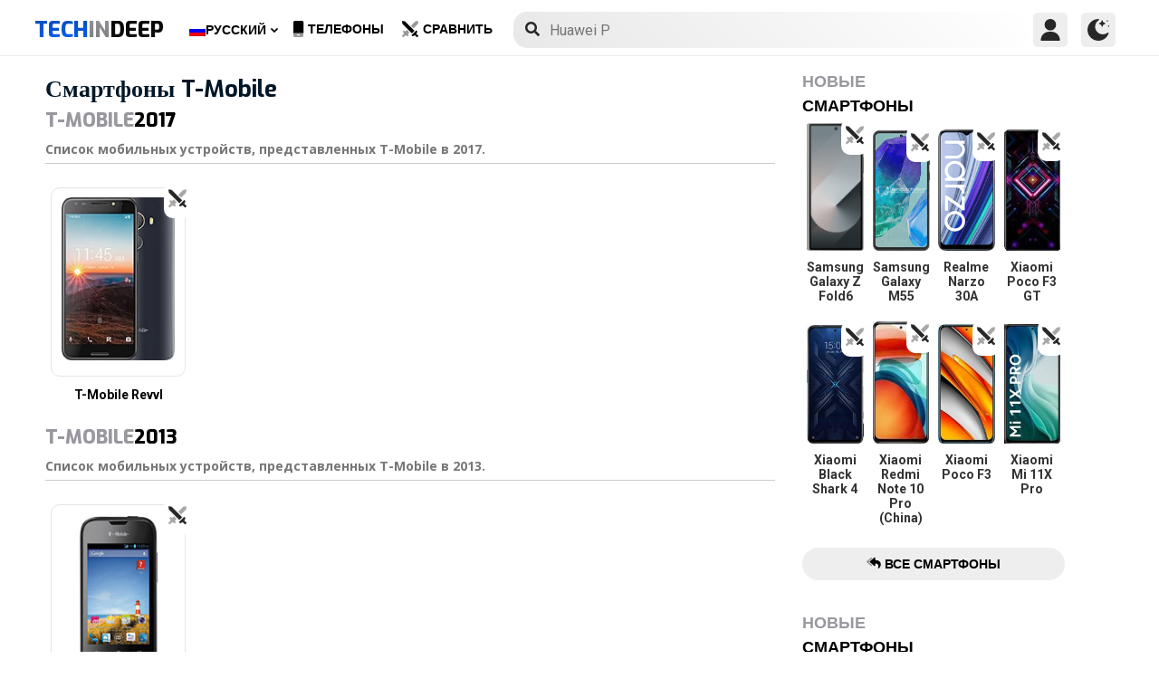

--- FILE ---
content_type: text/html; charset=UTF-8
request_url: https://www.techindeep.com/ru/t-Mobile
body_size: 11058
content:
<!doctype html>
<html lang="ru-RU" prefix="og: https://ogp.me/ns#">
<head>
	<title>Все телефоны компании T-Mobile</title><link rel="stylesheet" href="https://4a61c644.delivery.rocketcdn.me/wp-content/cache/min/1/10fbbb99e50d912f8b0b41074cab7f95.css" media="all" data-minify="1" />
    <meta http-equiv="Content-Type" content="text/html; charset=UTF-8" />
    <meta name="viewport" content="width=device-width, minimum-scale=1.0, maximum-scale=1.0, user-scalable=no">
	<meta name="description" content="Мы перечислили все новые устройства от T-Mobile и отсортировали их по дате." />
    <link rel="profile" href="http://gmpg.org/xfn/11" />
	<link href="https://fonts.googleapis.com/css?family=Roboto:400,700&display=swap" rel="stylesheet">
	<link href="https://fonts.googleapis.com/css?family=Open+Sans:400,700,800&display=swap" rel="stylesheet">
	<link href="https://fonts.googleapis.com/css?family=Exo:700,800&display=swap" rel="stylesheet">	
	<meta name="keywords" content="T-Mobile" />
    <link rel="pingback" href="https://www.techindeep.com/xmlrpc.php" />
	<link rel="stylesheet" href="https://www.techindeep.com/phones/liststyle.css" />
      <link rel="alternate" hreflang="x-default" href="https://www.techindeep.com/t-mobile" />
<link rel="alternate" hreflang="hu" href="https://www.techindeep.com/hu/t-mobile" />
<link rel="alternate" hreflang="ru" href="https://www.techindeep.com/ru/t-mobile" />
<link rel="alternate" hreflang="tr" href="https://www.techindeep.com/tr/t-mobile" />
<link rel="alternate" hreflang="de" href="https://www.techindeep.com/de/t-mobile" />

<!-- Поисковая оптимизация от Rank Math Pro - https://s.rankmath.com/home -->
<meta name="robots" content="follow, index, max-snippet:-1, max-video-preview:-1, max-image-preview:large"/>
<link rel="canonical" href="https://www.techindeep.com/ru/t-mobile" />
<meta property="og:locale" content="ru_RU" />
<meta property="og:type" content="website" />
<meta property="og:title" content="Все телефоны компании T-Mobile" />
<meta property="og:url" content="https://www.techindeep.com/ru/t-mobile" />
<meta property="og:site_name" content="Tech in Deep" />
<meta property="og:updated_time" content="2019-06-06T12:03:08+00:00" />
<meta property="og:image" content="https://4a61c644.delivery.rocketcdn.me/wp-content/uploads/2020/09/playstoreheader.jpg" />
<meta property="og:image:secure_url" content="https://4a61c644.delivery.rocketcdn.me/wp-content/uploads/2020/09/playstoreheader.jpg" />
<meta property="og:image:width" content="1024" />
<meta property="og:image:height" content="500" />
<meta property="og:image:alt" content="T-Mobile" />
<meta property="og:image:type" content="image/jpeg" />
<meta property="article:published_time" content="2019-06-06T10:32:22+00:00" />
<meta property="article:modified_time" content="2019-06-06T12:03:08+00:00" />
<meta name="twitter:card" content="summary_large_image" />
<meta name="twitter:title" content="Все телефоны компании T-Mobile" />
<meta name="twitter:site" content="@techindeep" />
<meta name="twitter:creator" content="@techindeep" />
<meta name="twitter:image" content="https://4a61c644.delivery.rocketcdn.me/wp-content/uploads/2020/09/playstoreheader.jpg" />
<meta name="twitter:label1" content="Время чтения" />
<meta name="twitter:data1" content="Меньше минуты" />
<!-- /Rank Math WordPress SEO плагин -->

<link rel='dns-prefetch' href='//ajax.googleapis.com' />
<link rel='dns-prefetch' href='//www.google.com' />
<link rel='dns-prefetch' href='//cdn.jsdelivr.net' />
<link rel='dns-prefetch' href='//4a61c644.delivery.rocketcdn.me' />
<link href='https://4a61c644.delivery.rocketcdn.me' rel='preconnect' />
<link rel="alternate" type="application/rss+xml" title="Tech in Deep &raquo; Лента" href="https://www.techindeep.com/ru/feed" />




<style id='ez-toc-inline-css' type='text/css'>
div#ez-toc-container p.ez-toc-title {font-size: 120%;}div#ez-toc-container p.ez-toc-title {font-weight: 500;}div#ez-toc-container ul li {font-size: 95%;}
</style>

<script type='text/javascript' src='https://ajax.googleapis.com/ajax/libs/jquery/3.4.1/jquery.min.js' id='jquery-js'></script>
<script type='text/javascript' src='https://www.google.com/recaptcha/api.js' id='google-reCaptcha-js'></script>
<script data-minify="1" type='text/javascript' src='https://4a61c644.delivery.rocketcdn.me/wp-content/cache/min/1/wp-content/themes/fortid/js/jquery.validate.js?ver=1769782153' id='validate-script-js'></script>
<script type='text/javascript' id='ajax-auth-script-js-extra'>
/* <![CDATA[ */
var ajax_auth_object = {"ajaxurl":"https:\/\/www.techindeep.com\/wp-admin\/admin-ajax.php","redirecturl":"https:\/\/www.techindeep.com\/ru\/t-Mobile","loadingmessage":"loadnim"};
/* ]]> */
</script>
<script data-minify="1" type='text/javascript' src='https://4a61c644.delivery.rocketcdn.me/wp-content/cache/min/1/wp-content/themes/fortid/js/ajax-auth-script.js?ver=1769782153' id='ajax-auth-script-js' defer></script>
<script data-minify="1" type='text/javascript' src='https://4a61c644.delivery.rocketcdn.me/wp-content/cache/min/1/wp-content/plugins/sitepress-multilingual-cms/res/js/jquery.cookie.js?ver=1769782153' id='jquery.cookie-js'></script>
<script type='text/javascript' id='wpml-cookie-js-extra'>
/* <![CDATA[ */
var wpml_cookies = {"wp-wpml_current_language":{"value":"ru","expires":1,"path":"\/"}};
var wpml_cookies = {"wp-wpml_current_language":{"value":"ru","expires":1,"path":"\/"}};
/* ]]> */
</script>
<script data-minify="1" type='text/javascript' src='https://4a61c644.delivery.rocketcdn.me/wp-content/cache/min/1/wp-content/plugins/sitepress-multilingual-cms/res/js/cookies/language-cookie.js?ver=1769782153' id='wpml-cookie-js' defer></script>
<script data-minify="1" type='text/javascript' src='https://4a61c644.delivery.rocketcdn.me/wp-content/cache/min/1/wp-content/plugins/sitepress-multilingual-cms/templates/language-switchers/legacy-dropdown-click/script.js?ver=1769782153' id='wpml-legacy-dropdown-click-0-js' defer></script>
<script data-minify="1" type='text/javascript' src='https://4a61c644.delivery.rocketcdn.me/wp-content/cache/min/1/wp-content/themes/fortid/js/navigation.js?ver=1769782153' id='fortid-navigation-js' defer></script>
<script type='text/javascript' src='https://cdn.jsdelivr.net/npm/swiper@5.3.7/js/swiper.min.js' id='Swiper-js'></script>
<link rel="https://api.w.org/" href="https://www.techindeep.com/ru/wp-json/" /><link rel="alternate" type="application/json" href="https://www.techindeep.com/ru/wp-json/wp/v2/pages/26968" /><link rel="EditURI" type="application/rsd+xml" title="RSD" href="https://www.techindeep.com/xmlrpc.php?rsd" />
<link rel="wlwmanifest" type="application/wlwmanifest+xml" href="https://4a61c644.delivery.rocketcdn.me/wp-includes/wlwmanifest.xml" /> 
<link rel='shortlink' href='https://www.techindeep.com/ru?p=26968' />
<link rel="alternate" type="application/json+oembed" href="https://www.techindeep.com/ru/wp-json/oembed/1.0/embed?url=https%3A%2F%2Fwww.techindeep.com%2Fru%2Ft-mobile" />
<link rel="alternate" type="text/xml+oembed" href="https://www.techindeep.com/ru/wp-json/oembed/1.0/embed?url=https%3A%2F%2Fwww.techindeep.com%2Fru%2Ft-mobile&#038;format=xml" />
<meta name="generator" content="WPML ver:4.4.9 stt:1,3,23,45,53;" />
<link rel="pingback" href="https://www.techindeep.com/xmlrpc.php"><link rel="icon" href="https://4a61c644.delivery.rocketcdn.me/wp-content/uploads/2019/06/cropped-SiteIcon-3-32x32.png" sizes="32x32" />
<link rel="icon" href="https://4a61c644.delivery.rocketcdn.me/wp-content/uploads/2019/06/cropped-SiteIcon-3-192x192.png" sizes="192x192" />
<link rel="apple-touch-icon" href="https://4a61c644.delivery.rocketcdn.me/wp-content/uploads/2019/06/cropped-SiteIcon-3-180x180.png" />
<meta name="msapplication-TileImage" content="https://4a61c644.delivery.rocketcdn.me/wp-content/uploads/2019/06/cropped-SiteIcon-3-270x270.png" />
<noscript><style id="rocket-lazyload-nojs-css">.rll-youtube-player, [data-lazy-src]{display:none !important;}</style></noscript>	<!-- Global site tag (gtag.js) - Google Analytics -->
<script data-no-minify="1" async src="https://4a61c644.delivery.rocketcdn.me/wp-content/cache/busting/1/gtm-c5a4924245552dafc4194d4f2f620824.js"></script>
<script>
  window.dataLayer = window.dataLayer || [];
  function gtag(){dataLayer.push(arguments);}
  gtag('js', new Date());

  gtag('config', 'UA-140967365-1');
</script>

</head>
<body class="page-template page-template-phonelist page-template-phonelist-php page page-id-26968 wp-custom-logo">

<div id="loginfrom" class="logforms">
	<div class="pc-close"></div>
	<form id="login" class="ajax-auth" action="login" method="post">
		<div class="padding15">
			<div class="form-header">
			<div class="h2">Логин</div>
			<div class="newhere">Впервые здесь ? <a id="show_signup" href="#">Создайте новый аккаунт</a></div>			</div>
			<div class="status"></div>
			<input type="hidden" id="security" name="security" value="4dd200ce6a" /><input type="hidden" name="_wp_http_referer" value="/ru/t-Mobile" />  
			<label for="username">Имя пользователя или E-mail</label>
			<input id="username" type="text" class="required" name="username">
			<label for="password">Пароль</label>
			<input id="password" type="password" class="required" name="password">
		</div>
		<input class="submit_button" type="submit" value="Логин">
	</form>
	<div class="social_login padding15">
		<div class="h3">Войти с помощью социальных</div>
				<a class="sclgn_button login_face" rel="nofollow noopener" href="https://www.techindeep.com/login?loginSocial=facebook" data-plugin="nsl" data-action="connect" data-redirect="current" data-provider="facebook" data-popupwidth="475" data-popupheight="175">
			<i class="fontaw-facebook-f"></i>Continue with<span>Facebook</span>
		</a>
		<a class="sclgn_button login_google" rel="nofollow noopener" href="https://www.techindeep.com/login?loginSocial=google" data-plugin="nsl" data-action="connect" data-redirect="current" data-provider="google" data-popupwidth="600" data-popupheight="600">
			<i class="fontaw-google"></i>Continue with<span>Google</span>
		</a>
	</div>
	<a id="show_fgtpass" rel="nofollow noopener" href="https://www.techindeep.com/rulogin?action=lostpassword">Забыли пароль?</a>
</div>

<div id="registerfrom" class="logforms">
	<div class="pc-close"></div>
	<form id="register" class="ajax-auth" action="register" method="post">
	<div class="padding15">
		<div class="form-header">
		<div class="h2">Зарегистрироваться</div>
		<div class="newhere">Уже имеете аккаунт ? <a id="show_login" href="#">Вход</a></div>		</div>	
		<div class="status"></div>
		<input type="hidden" id="signonsecurity" name="signonsecurity" value="c798982afb" /><input type="hidden" name="_wp_http_referer" value="/ru/t-Mobile" />        
		<label for="signonfullname">Ваше полное имя</label>
			<input id="signonfullname" type="text" name="signonfullname" class="required">		
		<label for="signonname">Имя пользователя</label>
			<input id="signonname" type="text" name="signonname" class="required">
		<label for="email">E-Mail</label>
			<input id="email" type="text" class="required email" name="email">
		<label for="signonpassword">Пароль</label>
			<input id="signonpassword" type="password" class="required" name="signonpassword" >
		<label for="password2">Подтвердите пароль</label>
			<input type="password" id="password2" class="required" name="password2">
		<div class="g-recaptcha" data-sitekey="6LegbLgUAAAAABeTvFV3h_QyeHBvTLD1uNjGpL6-"></div>
	</div>
		<input class="submit_button" type="submit" value="Зарегистрироваться">  
	</form>
	<div class="social_login padding15">
		<div class="h3">Зарегистрироваться с социальных сетей</div>
				<a class="sclgn_button login_face" rel="nofollow noopener" href="https://www.techindeep.com/login?loginSocial=facebook" data-plugin="nsl" data-action="connect" data-redirect="current" data-provider="facebook" data-popupwidth="475" data-popupheight="175">
			<i class="fontaw-facebook-f"></i>Continue with<span>Facebook</span>
		</a>
		<a class="sclgn_button login_google" rel="nofollow noopener" href="https://www.techindeep.com/login?loginSocial=google" data-plugin="nsl" data-action="connect" data-redirect="current" data-provider="google" data-popupwidth="600" data-popupheight="600">
			<i class="fontaw-google"></i>Continue with<span>Google</span>
		</a>
	</div>	
</div>

<div id="page" class="site">
	<header id="masthead" class="site-header">
	  <div class="container">
		  <div class="cont-left">
			<!--<div href="#" class="canvas_toggle"><i class="fontaw-bars"></i></div>-->
				<div class="site-branding">
									<a href="https://www.techindeep.com/ru" class="custom-logo-link" rel="home">
						<div id="site_logo"><span>TECH </span><span>IN </span><span>DEEP </span></div>
					</a>
									</div><!-- .site-branding -->
			</div>
			<nav id="site-navigation" class="main-navigation">
				<ul id="primary-menu" class="menu"><li id="menu-item-wpml-ls-32-ru" class="menu-item wpml-ls-slot-32 wpml-ls-item wpml-ls-item-ru wpml-ls-current-language wpml-ls-menu-item menu-item-type-wpml_ls_menu_item menu-item-object-wpml_ls_menu_item menu-item-has-children menu-item-wpml-ls-32-ru"><a title="Русский" href="https://www.techindeep.com/ru/t-mobile"><img width="18" height="12" class="wpml-ls-flag" src="data:image/svg+xml,%3Csvg%20xmlns='http://www.w3.org/2000/svg'%20viewBox='0%200%2018%2012'%3E%3C/svg%3E" alt="" data-lazy-src="https://4a61c644.delivery.rocketcdn.me/wp-content/plugins/sitepress-multilingual-cms/res/flags/ru.png"><noscript><img width="18" height="12" class="wpml-ls-flag" src="https://4a61c644.delivery.rocketcdn.me/wp-content/plugins/sitepress-multilingual-cms/res/flags/ru.png" alt=""></noscript><span class="wpml-ls-native" lang="ru">Русский</span></a>
<ul class="sub-menu">
	<li id="menu-item-wpml-ls-32-en" class="menu-item wpml-ls-slot-32 wpml-ls-item wpml-ls-item-en wpml-ls-menu-item wpml-ls-first-item menu-item-type-wpml_ls_menu_item menu-item-object-wpml_ls_menu_item menu-item-wpml-ls-32-en"><a title="English" href="https://www.techindeep.com/t-mobile"><img width="18" height="12" class="wpml-ls-flag" src="data:image/svg+xml,%3Csvg%20xmlns='http://www.w3.org/2000/svg'%20viewBox='0%200%2018%2012'%3E%3C/svg%3E" alt="" data-lazy-src="https://4a61c644.delivery.rocketcdn.me/wp-content/plugins/sitepress-multilingual-cms/res/flags/en.png"><noscript><img width="18" height="12" class="wpml-ls-flag" src="https://4a61c644.delivery.rocketcdn.me/wp-content/plugins/sitepress-multilingual-cms/res/flags/en.png" alt=""></noscript><span class="wpml-ls-native" lang="en">English</span></a></li>
	<li id="menu-item-wpml-ls-32-hu" class="menu-item wpml-ls-slot-32 wpml-ls-item wpml-ls-item-hu wpml-ls-menu-item menu-item-type-wpml_ls_menu_item menu-item-object-wpml_ls_menu_item menu-item-wpml-ls-32-hu"><a title="Magyar" href="https://www.techindeep.com/hu/t-mobile"><img width="18" height="12" class="wpml-ls-flag" src="data:image/svg+xml,%3Csvg%20xmlns='http://www.w3.org/2000/svg'%20viewBox='0%200%2018%2012'%3E%3C/svg%3E" alt="" data-lazy-src="https://4a61c644.delivery.rocketcdn.me/wp-content/plugins/sitepress-multilingual-cms/res/flags/hu.png"><noscript><img width="18" height="12" class="wpml-ls-flag" src="https://4a61c644.delivery.rocketcdn.me/wp-content/plugins/sitepress-multilingual-cms/res/flags/hu.png" alt=""></noscript><span class="wpml-ls-native" lang="hu">Magyar</span></a></li>
	<li id="menu-item-wpml-ls-32-tr" class="menu-item wpml-ls-slot-32 wpml-ls-item wpml-ls-item-tr wpml-ls-menu-item menu-item-type-wpml_ls_menu_item menu-item-object-wpml_ls_menu_item menu-item-wpml-ls-32-tr"><a title="Türkçe" href="https://www.techindeep.com/tr/t-mobile"><img width="18" height="12" class="wpml-ls-flag" src="data:image/svg+xml,%3Csvg%20xmlns='http://www.w3.org/2000/svg'%20viewBox='0%200%2018%2012'%3E%3C/svg%3E" alt="" data-lazy-src="https://4a61c644.delivery.rocketcdn.me/wp-content/plugins/sitepress-multilingual-cms/res/flags/tr.png"><noscript><img width="18" height="12" class="wpml-ls-flag" src="https://4a61c644.delivery.rocketcdn.me/wp-content/plugins/sitepress-multilingual-cms/res/flags/tr.png" alt=""></noscript><span class="wpml-ls-native" lang="tr">Türkçe</span></a></li>
	<li id="menu-item-wpml-ls-32-de" class="menu-item wpml-ls-slot-32 wpml-ls-item wpml-ls-item-de wpml-ls-menu-item wpml-ls-last-item menu-item-type-wpml_ls_menu_item menu-item-object-wpml_ls_menu_item menu-item-wpml-ls-32-de"><a title="Deutsch" href="https://www.techindeep.com/de/t-mobile"><img width="18" height="12" class="wpml-ls-flag" src="data:image/svg+xml,%3Csvg%20xmlns='http://www.w3.org/2000/svg'%20viewBox='0%200%2018%2012'%3E%3C/svg%3E" alt="" data-lazy-src="https://4a61c644.delivery.rocketcdn.me/wp-content/plugins/sitepress-multilingual-cms/res/flags/de.png"><noscript><img width="18" height="12" class="wpml-ls-flag" src="https://4a61c644.delivery.rocketcdn.me/wp-content/plugins/sitepress-multilingual-cms/res/flags/de.png" alt=""></noscript><span class="wpml-ls-native" lang="de">Deutsch</span></a></li>
</ul>
</li>
<li id="menu-item-52225" class="menu-item menu-item-type-post_type menu-item-object-page menu-item-52225"><a href="https://www.techindeep.com/ru/all-devices"><i class="fontaw-mobile-android"></i>Телефоны</a></li>
<li id="menu-item-52226" class="menu-item menu-item-type-post_type menu-item-object-page menu-item-52226"><a href="https://www.techindeep.com/ru/compare-phone"><i class="fontaw-swords"></i>сравнить</a></li>
</ul>			</nav>
			<form role="search" method="get" id="searchform" action="https://www.techindeep.com/ru" ><input class="search_input" autocomplete="off" tabindex="0" type="text" placeholder="Search in Techindeep..." value="" name="s" /><button type="submit" id="searchsubmit" value=""><i class="fontaw-search"></i><div class="loading displaynone"></div></button>			</form>		
			<div class="cont-right">
				<nav id="seac-nav" class="main-navigation">
										<li id="menu-item-account" class="menu-item menu-item-type-custom menu-item-object-custom">
						<div class="login_button notonline" id="show_login">
							<svg xmlns="http://www.w3.org/2000/svg" viewBox="0 0 512 512"><path d="M256 0c-74.439 0-135 60.561-135 135s60.561 135 135 135 135-60.561 135-135S330.439 0 256 0zM423.966 358.195C387.006 320.667 338.009 300 286 300h-60c-52.008 0-101.006 20.667-137.966 58.195C51.255 395.539 31 444.833 31 497c0 8.284 6.716 15 15 15h420c8.284 0 15-6.716 15-15 0-52.167-20.255-101.461-57.034-138.805z"/></svg>
						</div>
					</li>
										<div id="darkmo" class=""><svg xmlns="http://www.w3.org/2000/svg" viewBox="0 0 512 512"><circle cx="467" cy="45" r="15"/><circle cx="497" cy="166" r="15"/><path d="M257 512c109.336 0 206.353-70.668 241.421-174.35 2.139-6.313-.161-13.286-5.625-17.109-5.449-3.794-12.788-3.56-18.003.63C442.464 347.23 403.455 361 362 361c-99.258 0-181-80.742-181-180 0-62.065 32.509-119.989 85.302-153.256 5.654-3.56 7.617-10.459 5.757-16.875C270.213 4.453 263.68 0 257 0 116.39 0 0 115.39 0 256s116.39 256 257 256z"/><path d="M287 121c24.814 0 45 20.186 45 45 0 8.291 6.709 15 15 15s15-6.709 15-15c0-24.814 20.186-45 45-45 8.291 0 15-6.709 15-15s-6.709-15-15-15c-24.814 0-45-21.186-45-46 0-8.291-6.709-15-15-15s-15 6.709-15 15c0 24.814-20.186 46-45 46-8.291 0-15 6.709-15 15s6.709 15 15 15z"/></svg></div>
				</nav>
			</div>
	 </div>
	</header><!-- #masthead -->
	<div class="tid_search_result search_hide">
		<div class="phoneresultarea">
			<span class="topdesc">Phone Specifications</span>
			<div class="phoneresult"></div> 
		</div>
	</div>
	<div class="tid_bg_overlay" id="bg_search"></div>
	<div id="content" class="site-content">

	<div id="primary" class="container">
		<main id="main" class="site-main">
		<h1 class="h1">Смартфоны T-Mobile</h1>
<div class="container" id="cnt">
  <div class="year-header"><h3 class="widget-title"><span id="colored" style="">T-Mobile</span><span>2017</span></h3><h4>Список мобильных устройств, представленных T-Mobile в 2017.</h4></div><div class="phone_list" data-slug="t-mobilerevvl">
	<div class="add_compare" title="Compare">
		<i class="fontaw-swords"></i>
	</div><a class="animate-lazy" title="T-Mobile Revvl" href="t-mobile-revvl"><div class="phone_list-item"><img class="lazyload" src="data:image/svg+xml,%3Csvg%20xmlns='http://www.w3.org/2000/svg'%20viewBox='0%200%200%200'%3E%3C/svg%3E" alt="" data-lazy-src="https://techindeep.com/phones/devicephotos/t-mobile-revvl.jpg"><noscript><img class="lazyload" src="https://techindeep.com/phones/devicephotos/t-mobile-revvl.jpg" alt=""></noscript></div><span>T-Mobile Revvl</span></a></div><div class="year-header"><h3 class="widget-title"><span id="colored" style="">T-Mobile</span><span>2013</span></h3><h4>Список мобильных устройств, представленных T-Mobile в 2013.</h4></div><div class="phone_list" data-slug="t-mobileprismii">
	<div class="add_compare" title="Compare">
		<i class="fontaw-swords"></i>
	</div><a class="animate-lazy" title="T-Mobile Prism II" href="t-mobile-prism-ii"><div class="phone_list-item"><img class="lazyload" src="data:image/svg+xml,%3Csvg%20xmlns='http://www.w3.org/2000/svg'%20viewBox='0%200%200%200'%3E%3C/svg%3E" alt="" data-lazy-src="https://techindeep.com/phones/devicephotos/t-mobile-prism-ii.jpg"><noscript><img class="lazyload" src="https://techindeep.com/phones/devicephotos/t-mobile-prism-ii.jpg" alt=""></noscript></div><span>T-Mobile Prism II</span></a></div><div class="year-header"><h3 class="widget-title"><span id="colored" style="">T-Mobile</span><span>2012</span></h3><h4>Список мобильных устройств, представленных T-Mobile в 2012.</h4></div><div class="phone_list" data-slug="t-mobileprism">
	<div class="add_compare" title="Compare">
		<i class="fontaw-swords"></i>
	</div><a class="animate-lazy" title="T-Mobile Prism" href="t-mobile-prism"><div class="phone_list-item"><img class="lazyload" src="data:image/svg+xml,%3Csvg%20xmlns='http://www.w3.org/2000/svg'%20viewBox='0%200%200%200'%3E%3C/svg%3E" alt="" data-lazy-src="https://techindeep.com/phones/devicephotos/t-mobile-prism.jpg"><noscript><img class="lazyload" src="https://techindeep.com/phones/devicephotos/t-mobile-prism.jpg" alt=""></noscript></div><span>T-Mobile Prism</span></a></div><div class="phone_list" data-slug="t-mobileconcord">
	<div class="add_compare" title="Compare">
		<i class="fontaw-swords"></i>
	</div><a class="animate-lazy" title="T-Mobile Concord" href="t-mobile-concord"><div class="phone_list-item"><img class="lazyload" src="data:image/svg+xml,%3Csvg%20xmlns='http://www.w3.org/2000/svg'%20viewBox='0%200%200%200'%3E%3C/svg%3E" alt="" data-lazy-src="https://techindeep.com/phones/devicephotos/zte-t-mobile-concord.jpg"><noscript><img class="lazyload" src="https://techindeep.com/phones/devicephotos/zte-t-mobile-concord.jpg" alt=""></noscript></div><span>T-Mobile Concord</span></a></div><div class="phone_list" data-slug="t-mobilemytouch2">
	<div class="add_compare" title="Compare">
		<i class="fontaw-swords"></i>
	</div><a class="animate-lazy" title="T-Mobile myTouch 2" href="t-mobile-mytouch-2"><div class="phone_list-item"><img class="lazyload" src="data:image/svg+xml,%3Csvg%20xmlns='http://www.w3.org/2000/svg'%20viewBox='0%200%200%200'%3E%3C/svg%3E" alt="" data-lazy-src="https://techindeep.com/phones/devicephotos/t-mobile-mytouch-2.jpg"><noscript><img class="lazyload" src="https://techindeep.com/phones/devicephotos/t-mobile-mytouch-2.jpg" alt=""></noscript></div><span>T-Mobile myTouch 2</span></a></div><div class="phone_list" data-slug="t-mobilemytouchq2">
	<div class="add_compare" title="Compare">
		<i class="fontaw-swords"></i>
	</div><a class="animate-lazy" title="T-Mobile myTouch Q 2" href="t-mobile-mytouch-q-2"><div class="phone_list-item"><img class="lazyload" src="data:image/svg+xml,%3Csvg%20xmlns='http://www.w3.org/2000/svg'%20viewBox='0%200%200%200'%3E%3C/svg%3E" alt="" data-lazy-src="https://techindeep.com/phones/devicephotos/t-mobile-mytouch-q-2.jpg"><noscript><img class="lazyload" src="https://techindeep.com/phones/devicephotos/t-mobile-mytouch-q-2.jpg" alt=""></noscript></div><span>T-Mobile myTouch Q 2</span></a></div><div class="year-header"><h3 class="widget-title"><span id="colored" style="">T-Mobile</span><span>2011</span></h3><h4>Список мобильных устройств, представленных T-Mobile в 2011.</h4></div><div class="phone_list" data-slug="t-mobileenergy">
	<div class="add_compare" title="Compare">
		<i class="fontaw-swords"></i>
	</div><a class="animate-lazy" title="T-Mobile Energy" href="t-mobile-energy"><div class="phone_list-item"><img class="lazyload" src="data:image/svg+xml,%3Csvg%20xmlns='http://www.w3.org/2000/svg'%20viewBox='0%200%200%200'%3E%3C/svg%3E" alt="" data-lazy-src="https://techindeep.com/phones/devicephotos/tmobile-energy.jpg"><noscript><img class="lazyload" src="https://techindeep.com/phones/devicephotos/tmobile-energy.jpg" alt=""></noscript></div><span>T-Mobile Energy</span></a></div><div class="phone_list" data-slug="t-mobilemytouch3g1.2">
	<div class="add_compare" title="Compare">
		<i class="fontaw-swords"></i>
	</div><a class="animate-lazy" title="T-Mobile myTouch 3G 1.2" href="t-mobile-mytouch-3g-1.2"><div class="phone_list-item"><img class="lazyload" src="data:image/svg+xml,%3Csvg%20xmlns='http://www.w3.org/2000/svg'%20viewBox='0%200%200%200'%3E%3C/svg%3E" alt="" data-lazy-src="https://techindeep.com/phones/devicephotos/t-mobile-mytouch-3g.jpg"><noscript><img class="lazyload" src="https://techindeep.com/phones/devicephotos/t-mobile-mytouch-3g.jpg" alt=""></noscript></div><span>T-Mobile myTouch 3G 1.2</span></a></div><div class="phone_list" data-slug="t-mobilearizona">
	<div class="add_compare" title="Compare">
		<i class="fontaw-swords"></i>
	</div><a class="animate-lazy" title="T-Mobile Arizona" href="t-mobile-arizona"><div class="phone_list-item"><img class="lazyload" src="data:image/svg+xml,%3Csvg%20xmlns='http://www.w3.org/2000/svg'%20viewBox='0%200%200%200'%3E%3C/svg%3E" alt="" data-lazy-src="https://techindeep.com/phones/devicephotos/t-mobile-arizona.jpg"><noscript><img class="lazyload" src="https://techindeep.com/phones/devicephotos/t-mobile-arizona.jpg" alt=""></noscript></div><span>T-Mobile Arizona</span></a></div><div class="phone_list" data-slug="t-mobilemytouch">
	<div class="add_compare" title="Compare">
		<i class="fontaw-swords"></i>
	</div><a class="animate-lazy" title="T-Mobile myTouch" href="t-mobile-mytouch"><div class="phone_list-item"><img class="lazyload" src="data:image/svg+xml,%3Csvg%20xmlns='http://www.w3.org/2000/svg'%20viewBox='0%200%200%200'%3E%3C/svg%3E" alt="" data-lazy-src="https://techindeep.com/phones/devicephotos/tmobile-mytouch.jpg"><noscript><img class="lazyload" src="https://techindeep.com/phones/devicephotos/tmobile-mytouch.jpg" alt=""></noscript></div><span>T-Mobile myTouch</span></a></div><div class="phone_list" data-slug="t-mobilemytouchq">
	<div class="add_compare" title="Compare">
		<i class="fontaw-swords"></i>
	</div><a class="animate-lazy" title="T-Mobile myTouch Q" href="t-mobile-mytouch-q"><div class="phone_list-item"><img class="lazyload" src="data:image/svg+xml,%3Csvg%20xmlns='http://www.w3.org/2000/svg'%20viewBox='0%200%200%200'%3E%3C/svg%3E" alt="" data-lazy-src="https://techindeep.com/phones/devicephotos/tmobile-mytouch-q.jpg"><noscript><img class="lazyload" src="https://techindeep.com/phones/devicephotos/tmobile-mytouch-q.jpg" alt=""></noscript></div><span>T-Mobile myTouch Q</span></a></div><div class="phone_list" data-slug="t-mobilespringboard">
	<div class="add_compare" title="Compare">
		<i class="fontaw-swords"></i>
	</div><a class="animate-lazy" title="T-Mobile SpringBoard" href="t-mobile-springboard"><div class="phone_list-item"><img class="lazyload" src="data:image/svg+xml,%3Csvg%20xmlns='http://www.w3.org/2000/svg'%20viewBox='0%200%200%200'%3E%3C/svg%3E" alt="" data-lazy-src="https://techindeep.com/phones/devicephotos/t-mobile-springboard.jpg"><noscript><img class="lazyload" src="https://techindeep.com/phones/devicephotos/t-mobile-springboard.jpg" alt=""></noscript></div><span>T-Mobile SpringBoard</span></a></div><div class="phone_list" data-slug="t-mobilevivacity">
	<div class="add_compare" title="Compare">
		<i class="fontaw-swords"></i>
	</div><a class="animate-lazy" title="T-Mobile Vivacity" href="t-mobile-vivacity"><div class="phone_list-item"><img class="lazyload" src="data:image/svg+xml,%3Csvg%20xmlns='http://www.w3.org/2000/svg'%20viewBox='0%200%200%200'%3E%3C/svg%3E" alt="" data-lazy-src="https://techindeep.com/phones/devicephotos/t-mobile-vivacity.jpg"><noscript><img class="lazyload" src="https://techindeep.com/phones/devicephotos/t-mobile-vivacity.jpg" alt=""></noscript></div><span>T-Mobile Vivacity</span></a></div><div class="phone_list" data-slug="t-mobileg2x">
	<div class="add_compare" title="Compare">
		<i class="fontaw-swords"></i>
	</div><a class="animate-lazy" title="T-Mobile G2x" href="t-mobile-g2x"><div class="phone_list-item"><img class="lazyload" src="data:image/svg+xml,%3Csvg%20xmlns='http://www.w3.org/2000/svg'%20viewBox='0%200%200%200'%3E%3C/svg%3E" alt="" data-lazy-src="https://techindeep.com/phones/devicephotos/t-mobile-g2x.jpg"><noscript><img class="lazyload" src="https://techindeep.com/phones/devicephotos/t-mobile-g2x.jpg" alt=""></noscript></div><span>T-Mobile G2x</span></a></div><div class="phone_list" data-slug="t-mobilesidekick4g">
	<div class="add_compare" title="Compare">
		<i class="fontaw-swords"></i>
	</div><a class="animate-lazy" title="T-Mobile Sidekick 4G" href="t-mobile-sidekick-4g"><div class="phone_list-item"><img class="lazyload" src="data:image/svg+xml,%3Csvg%20xmlns='http://www.w3.org/2000/svg'%20viewBox='0%200%200%200'%3E%3C/svg%3E" alt="" data-lazy-src="https://techindeep.com/phones/devicephotos/t-mobile-sidekick-4g.jpg"><noscript><img class="lazyload" src="https://techindeep.com/phones/devicephotos/t-mobile-sidekick-4g.jpg" alt=""></noscript></div><span>T-Mobile Sidekick 4G</span></a></div><div class="phone_list" data-slug="t-mobilemove">
	<div class="add_compare" title="Compare">
		<i class="fontaw-swords"></i>
	</div><a class="animate-lazy" title="T-Mobile Move" href="t-mobile-move"><div class="phone_list-item"><img class="lazyload" src="data:image/svg+xml,%3Csvg%20xmlns='http://www.w3.org/2000/svg'%20viewBox='0%200%200%200'%3E%3C/svg%3E" alt="" data-lazy-src="https://techindeep.com/phones/devicephotos/t-mobile-move.jpg"><noscript><img class="lazyload" src="https://techindeep.com/phones/devicephotos/t-mobile-move.jpg" alt=""></noscript></div><span>T-Mobile Move</span></a></div><div class="phone_list" data-slug="t-mobilemytouch4gslide">
	<div class="add_compare" title="Compare">
		<i class="fontaw-swords"></i>
	</div><a class="animate-lazy" title="T-Mobile myTouch 4G Slide" href="t-mobile-mytouch-4g-slide"><div class="phone_list-item"><img class="lazyload" src="data:image/svg+xml,%3Csvg%20xmlns='http://www.w3.org/2000/svg'%20viewBox='0%200%200%200'%3E%3C/svg%3E" alt="" data-lazy-src="https://techindeep.com/phones/devicephotos/t-mobile-mytouch-4g-slide.jpg"><noscript><img class="lazyload" src="https://techindeep.com/phones/devicephotos/t-mobile-mytouch-4g-slide.jpg" alt=""></noscript></div><span>T-Mobile myTouch 4G Slide</span></a></div><div class="phone_list" data-slug="t-mobileg-slate">
	<div class="add_compare" title="Compare">
		<i class="fontaw-swords"></i>
	</div><a class="animate-lazy" title="T-Mobile G-Slate" href="t-mobile-g-slate"><div class="phone_list-item"><img class="lazyload" src="data:image/svg+xml,%3Csvg%20xmlns='http://www.w3.org/2000/svg'%20viewBox='0%200%200%200'%3E%3C/svg%3E" alt="" data-lazy-src="https://techindeep.com/phones/devicephotos/t-mobile-g-slate-3d.jpg"><noscript><img class="lazyload" src="https://techindeep.com/phones/devicephotos/t-mobile-g-slate-3d.jpg" alt=""></noscript></div><span>T-Mobile G-Slate</span></a></div><div class="phone_list" data-slug="t-mobilemovebalance">
	<div class="add_compare" title="Compare">
		<i class="fontaw-swords"></i>
	</div><a class="animate-lazy" title="T-Mobile Move Balance" href="t-mobile-move-balance"><div class="phone_list-item"><img class="lazyload" src="data:image/svg+xml,%3Csvg%20xmlns='http://www.w3.org/2000/svg'%20viewBox='0%200%200%200'%3E%3C/svg%3E" alt="" data-lazy-src="https://techindeep.com/phones/devicephotos/t-mobile-move-balance.jpg"><noscript><img class="lazyload" src="https://techindeep.com/phones/devicephotos/t-mobile-move-balance.jpg" alt=""></noscript></div><span>T-Mobile Move Balance</span></a></div><div class="phone_list" data-slug="t-mobilevairytextii">
	<div class="add_compare" title="Compare">
		<i class="fontaw-swords"></i>
	</div><a class="animate-lazy" title="T-Mobile Vairy Text II" href="t-mobile-vairy-text-ii"><div class="phone_list-item"><img class="lazyload" src="data:image/svg+xml,%3Csvg%20xmlns='http://www.w3.org/2000/svg'%20viewBox='0%200%200%200'%3E%3C/svg%3E" alt="" data-lazy-src="https://techindeep.com/phones/devicephotos/t-mobile-vairy-text-ii.jpg"><noscript><img class="lazyload" src="https://techindeep.com/phones/devicephotos/t-mobile-vairy-text-ii.jpg" alt=""></noscript></div><span>T-Mobile Vairy Text II</span></a></div> 
</div>

        </main>
		
<aside id="secondary" class="widget-area">
	<div class="last-devices"><div class="widget-title"><span id="colored">НОВЫЕ</span><span>СМАРТФОНЫ</span></div><div class="swiper-container"><div class="scroller-phones swiper-wrapper"><div class="swiper-slide"><div class="phone-list" data-slug="samsunggalaxyzfold6"><div class="add_compare" title="Compare"><i class="fontaw-swords"></i></div><a href="https://www.techindeep.com/ru/samsung-galaxy-z-fold6" class="module-phones-link"><div class="forlazy lazyload"><img src="data:image/svg+xml,%3Csvg%20xmlns='http://www.w3.org/2000/svg'%20viewBox='0%200%200%200'%3E%3C/svg%3E" alt="Samsung Galaxy Z Fold6" data-lazy-src="https://techindeep.com/phones/devicephotos/Samsung Galaxy Z Fold6_1.png"><noscript><img src="https://techindeep.com/phones/devicephotos/Samsung Galaxy Z Fold6_1.png" alt="Samsung Galaxy Z Fold6"></noscript></div><span>Samsung Galaxy Z Fold6</span></a></div><div class="phone-list" data-slug="samsunggalaxym55"><div class="add_compare" title="Compare"><i class="fontaw-swords"></i></div><a href="https://www.techindeep.com/ru/samsung-galaxy-m55" class="module-phones-link"><div class="forlazy lazyload"><img src="data:image/svg+xml,%3Csvg%20xmlns='http://www.w3.org/2000/svg'%20viewBox='0%200%200%200'%3E%3C/svg%3E" alt="Samsung Galaxy M55" data-lazy-src="https://techindeep.com/phones/devicephotos/Samsung Galaxy M55_0.png"><noscript><img src="https://techindeep.com/phones/devicephotos/Samsung Galaxy M55_0.png" alt="Samsung Galaxy M55"></noscript></div><span>Samsung Galaxy M55</span></a></div></div><div class="swiper-slide"><div class="phone-list" data-slug="realmenarzo30a"><div class="add_compare" title="Compare"><i class="fontaw-swords"></i></div><a href="https://www.techindeep.com/ru/realme-narzo-30a" class="module-phones-link"><div class="forlazy lazyload"><img src="data:image/svg+xml,%3Csvg%20xmlns='http://www.w3.org/2000/svg'%20viewBox='0%200%200%200'%3E%3C/svg%3E" alt="Realme Narzo 30A" data-lazy-src="https://techindeep.com/phones/devicephotos/Realme Narzo 30A_1.png"><noscript><img src="https://techindeep.com/phones/devicephotos/Realme Narzo 30A_1.png" alt="Realme Narzo 30A"></noscript></div><span>Realme Narzo 30A</span></a></div><div class="phone-list" data-slug="xiaomipocof3gt"><div class="add_compare" title="Compare"><i class="fontaw-swords"></i></div><a href="https://www.techindeep.com/ru/xiaomi-poco-f3-gt" class="module-phones-link"><div class="forlazy lazyload"><img src="data:image/svg+xml,%3Csvg%20xmlns='http://www.w3.org/2000/svg'%20viewBox='0%200%200%200'%3E%3C/svg%3E" alt="Xiaomi Poco F3 GT" data-lazy-src="https://techindeep.com/phones/devicephotos/img_xiaomi poco f3 gt-1.jpeg"><noscript><img src="https://techindeep.com/phones/devicephotos/img_xiaomi poco f3 gt-1.jpeg" alt="Xiaomi Poco F3 GT"></noscript></div><span>Xiaomi Poco F3 GT</span></a></div></div><div class="swiper-slide"><div class="phone-list" data-slug="xiaomiblackshark4"><div class="add_compare" title="Compare"><i class="fontaw-swords"></i></div><a href="https://www.techindeep.com/ru/xiaomi-black-shark-4" class="module-phones-link"><div class="forlazy lazyload"><img src="data:image/svg+xml,%3Csvg%20xmlns='http://www.w3.org/2000/svg'%20viewBox='0%200%200%200'%3E%3C/svg%3E" alt="Xiaomi Black Shark 4" data-lazy-src="https://techindeep.com/phones/devicephotos/img_black shark pro 4-1.jpeg"><noscript><img src="https://techindeep.com/phones/devicephotos/img_black shark pro 4-1.jpeg" alt="Xiaomi Black Shark 4"></noscript></div><span>Xiaomi Black Shark 4</span></a></div><div class="phone-list" data-slug="xiaomiredminote10pro(china)"><div class="add_compare" title="Compare"><i class="fontaw-swords"></i></div><a href="https://www.techindeep.com/ru/xiaomi-redmi-note-10-pro-china" class="module-phones-link"><div class="forlazy lazyload"><img src="data:image/svg+xml,%3Csvg%20xmlns='http://www.w3.org/2000/svg'%20viewBox='0%200%200%200'%3E%3C/svg%3E" alt="Xiaomi Redmi Note 10 Pro (China)" data-lazy-src="https://techindeep.com/phones/devicephotos/img_xiaomi-redmi-note-10-pro-cn-1.jpeg"><noscript><img src="https://techindeep.com/phones/devicephotos/img_xiaomi-redmi-note-10-pro-cn-1.jpeg" alt="Xiaomi Redmi Note 10 Pro (China)"></noscript></div><span>Xiaomi Redmi Note 10 Pro (China)</span></a></div></div><div class="swiper-slide"><div class="phone-list" data-slug="xiaomipocof3"><div class="add_compare" title="Compare"><i class="fontaw-swords"></i></div><a href="https://www.techindeep.com/ru/xiaomi-poco-f3" class="module-phones-link"><div class="forlazy lazyload"><img src="data:image/svg+xml,%3Csvg%20xmlns='http://www.w3.org/2000/svg'%20viewBox='0%200%200%200'%3E%3C/svg%3E" alt="Xiaomi Poco F3" data-lazy-src="https://techindeep.com/phones/devicephotos/xiaomi poco f3-1.jpeg"><noscript><img src="https://techindeep.com/phones/devicephotos/xiaomi poco f3-1.jpeg" alt="Xiaomi Poco F3"></noscript></div><span>Xiaomi Poco F3</span></a></div><div class="phone-list" data-slug="xiaomimi11xpro"><div class="add_compare" title="Compare"><i class="fontaw-swords"></i></div><a href="https://www.techindeep.com/ru/xiaomi-mi-11x-pro" class="module-phones-link"><div class="forlazy lazyload"><img src="data:image/svg+xml,%3Csvg%20xmlns='http://www.w3.org/2000/svg'%20viewBox='0%200%200%200'%3E%3C/svg%3E" alt="Xiaomi Mi 11X Pro" data-lazy-src="https://techindeep.com/phones/devicephotos/xiaomi-mi-11x-pro-1.jpg"><noscript><img src="https://techindeep.com/phones/devicephotos/xiaomi-mi-11x-pro-1.jpg" alt="Xiaomi Mi 11X Pro"></noscript></div><span>Xiaomi Mi 11X Pro</span></a></div></div></div><div class="swiper-scrollbar"></div></div><a href="https://www.techindeep.com/ru/all-devices" class="alldevices"><i class="fontaw-reply-all"></i> Все смартфоны</a><script>
    var swiper = new Swiper('.swiper-container', {
      slidesPerView: 'auto',
      spaceBetween: 0,
      pagination: {
        el: '.swiper-scrollbar',
        clickable: true,
      },
    });
</script></div><section id="text-2" class="widget widget_text">			<div class="textwidget">

</div>
		</section><section id="text-11" class="widget widget_text">			<div class="textwidget">
</div>
		</section><div class="last-devices"><div class="widget-title"><span id="colored">НОВЫЕ</span><span>СМАРТФОНЫ</span></div><div class="swiper-container"><div class="scroller-phones swiper-wrapper"><div class="swiper-slide"><div class="phone-list" data-slug="samsunggalaxyzfold6"><div class="add_compare" title="Compare"><i class="fontaw-swords"></i></div><a href="https://www.techindeep.com/ru/samsung-galaxy-z-fold6" class="module-phones-link"><div class="forlazy lazyload"><img src="data:image/svg+xml,%3Csvg%20xmlns='http://www.w3.org/2000/svg'%20viewBox='0%200%200%200'%3E%3C/svg%3E" alt="Samsung Galaxy Z Fold6" data-lazy-src="https://techindeep.com/phones/devicephotos/Samsung Galaxy Z Fold6_1.png"><noscript><img src="https://techindeep.com/phones/devicephotos/Samsung Galaxy Z Fold6_1.png" alt="Samsung Galaxy Z Fold6"></noscript></div><span>Samsung Galaxy Z Fold6</span></a></div><div class="phone-list" data-slug="samsunggalaxym55"><div class="add_compare" title="Compare"><i class="fontaw-swords"></i></div><a href="https://www.techindeep.com/ru/samsung-galaxy-m55" class="module-phones-link"><div class="forlazy lazyload"><img src="data:image/svg+xml,%3Csvg%20xmlns='http://www.w3.org/2000/svg'%20viewBox='0%200%200%200'%3E%3C/svg%3E" alt="Samsung Galaxy M55" data-lazy-src="https://techindeep.com/phones/devicephotos/Samsung Galaxy M55_0.png"><noscript><img src="https://techindeep.com/phones/devicephotos/Samsung Galaxy M55_0.png" alt="Samsung Galaxy M55"></noscript></div><span>Samsung Galaxy M55</span></a></div></div><div class="swiper-slide"><div class="phone-list" data-slug="realmenarzo30a"><div class="add_compare" title="Compare"><i class="fontaw-swords"></i></div><a href="https://www.techindeep.com/ru/realme-narzo-30a" class="module-phones-link"><div class="forlazy lazyload"><img src="data:image/svg+xml,%3Csvg%20xmlns='http://www.w3.org/2000/svg'%20viewBox='0%200%200%200'%3E%3C/svg%3E" alt="Realme Narzo 30A" data-lazy-src="https://techindeep.com/phones/devicephotos/Realme Narzo 30A_1.png"><noscript><img src="https://techindeep.com/phones/devicephotos/Realme Narzo 30A_1.png" alt="Realme Narzo 30A"></noscript></div><span>Realme Narzo 30A</span></a></div><div class="phone-list" data-slug="xiaomipocof3gt"><div class="add_compare" title="Compare"><i class="fontaw-swords"></i></div><a href="https://www.techindeep.com/ru/xiaomi-poco-f3-gt" class="module-phones-link"><div class="forlazy lazyload"><img src="data:image/svg+xml,%3Csvg%20xmlns='http://www.w3.org/2000/svg'%20viewBox='0%200%200%200'%3E%3C/svg%3E" alt="Xiaomi Poco F3 GT" data-lazy-src="https://techindeep.com/phones/devicephotos/img_xiaomi poco f3 gt-1.jpeg"><noscript><img src="https://techindeep.com/phones/devicephotos/img_xiaomi poco f3 gt-1.jpeg" alt="Xiaomi Poco F3 GT"></noscript></div><span>Xiaomi Poco F3 GT</span></a></div></div><div class="swiper-slide"><div class="phone-list" data-slug="xiaomiblackshark4"><div class="add_compare" title="Compare"><i class="fontaw-swords"></i></div><a href="https://www.techindeep.com/ru/xiaomi-black-shark-4" class="module-phones-link"><div class="forlazy lazyload"><img src="data:image/svg+xml,%3Csvg%20xmlns='http://www.w3.org/2000/svg'%20viewBox='0%200%200%200'%3E%3C/svg%3E" alt="Xiaomi Black Shark 4" data-lazy-src="https://techindeep.com/phones/devicephotos/img_black shark pro 4-1.jpeg"><noscript><img src="https://techindeep.com/phones/devicephotos/img_black shark pro 4-1.jpeg" alt="Xiaomi Black Shark 4"></noscript></div><span>Xiaomi Black Shark 4</span></a></div><div class="phone-list" data-slug="xiaomiredminote10pro(china)"><div class="add_compare" title="Compare"><i class="fontaw-swords"></i></div><a href="https://www.techindeep.com/ru/xiaomi-redmi-note-10-pro-china" class="module-phones-link"><div class="forlazy lazyload"><img src="data:image/svg+xml,%3Csvg%20xmlns='http://www.w3.org/2000/svg'%20viewBox='0%200%200%200'%3E%3C/svg%3E" alt="Xiaomi Redmi Note 10 Pro (China)" data-lazy-src="https://techindeep.com/phones/devicephotos/img_xiaomi-redmi-note-10-pro-cn-1.jpeg"><noscript><img src="https://techindeep.com/phones/devicephotos/img_xiaomi-redmi-note-10-pro-cn-1.jpeg" alt="Xiaomi Redmi Note 10 Pro (China)"></noscript></div><span>Xiaomi Redmi Note 10 Pro (China)</span></a></div></div><div class="swiper-slide"><div class="phone-list" data-slug="xiaomipocof3"><div class="add_compare" title="Compare"><i class="fontaw-swords"></i></div><a href="https://www.techindeep.com/ru/xiaomi-poco-f3" class="module-phones-link"><div class="forlazy lazyload"><img src="data:image/svg+xml,%3Csvg%20xmlns='http://www.w3.org/2000/svg'%20viewBox='0%200%200%200'%3E%3C/svg%3E" alt="Xiaomi Poco F3" data-lazy-src="https://techindeep.com/phones/devicephotos/xiaomi poco f3-1.jpeg"><noscript><img src="https://techindeep.com/phones/devicephotos/xiaomi poco f3-1.jpeg" alt="Xiaomi Poco F3"></noscript></div><span>Xiaomi Poco F3</span></a></div><div class="phone-list" data-slug="xiaomimi11xpro"><div class="add_compare" title="Compare"><i class="fontaw-swords"></i></div><a href="https://www.techindeep.com/ru/xiaomi-mi-11x-pro" class="module-phones-link"><div class="forlazy lazyload"><img src="data:image/svg+xml,%3Csvg%20xmlns='http://www.w3.org/2000/svg'%20viewBox='0%200%200%200'%3E%3C/svg%3E" alt="Xiaomi Mi 11X Pro" data-lazy-src="https://techindeep.com/phones/devicephotos/xiaomi-mi-11x-pro-1.jpg"><noscript><img src="https://techindeep.com/phones/devicephotos/xiaomi-mi-11x-pro-1.jpg" alt="Xiaomi Mi 11X Pro"></noscript></div><span>Xiaomi Mi 11X Pro</span></a></div></div></div><div class="swiper-scrollbar"></div></div><a href="https://www.techindeep.com/ru/all-devices" class="alldevices"><i class="fontaw-reply-all"></i> Все смартфоны</a><script>
    var swiper = new Swiper('.swiper-container', {
      slidesPerView: 'auto',
      spaceBetween: 0,
      pagination: {
        el: '.swiper-scrollbar',
        clickable: true,
      },
    });
</script></div><section id="text-8" class="widget widget_text">			<div class="textwidget">

</div>
		</section></aside><!-- #secondary -->
    </div>

	</div><!-- #content -->

	<footer id="colophon" class="site-footer">
				<div class="container">
		<div class="footer-left">
										<a href="https://www.techindeep.com/ru" class="custom-logo-link infooter" rel="home">
					<div id="site_logo"><span>TECH </span><span>IN </span><span>DEEP </span></div>
				</a>
						<div class="socials_widget">
				<a href="https://www.facebook.com/techindeep/" target="_blank" rel="nofollow noopener" class="btn-facebook"><i class="fontaw-facebook"></i></a><a href="https://twitter.com/techindeep" rel="nofollow noopener" target="_blank" class="btn-twitter"><i class="fontaw-twitter"></i></a><a href="https://telegram.me/techindeep" rel="nofollow noopener"  target="_blank" class="btn-telegram"><i class="fontaw-telegram"></i></a><a href="https://instagram.com/techindeepcom" rel="nofollow noopener" target="_blank" class="btn-instagram"><i class="fontaw-instagram"></i></a><a href="https://play.google.com/store/apps/details?id=com.techindeep" rel="nofollow noopener"  class="btn-playstore"><i class="fontaw-google-play"></i></a><a href="https://discord.gg/Jkwmnvm" rel="nofollow noopener" class="btn-discord"><i class="fontaw-discord"></i></a>
			</div>	

		</div><!-- .site-info -->
		<nav class="footer-navigation" aria-label="FooterMenu">
			<div class="fnav">
				<span>
					Обнаружить				</span>
				
				<ul id="menu-f-rudiscover" class="menu"><li id="menu-item-62447" class="menu-item menu-item-type-post_type menu-item-object-page menu-item-home menu-item-62447"><a href="https://www.techindeep.com/ru">Home</a></li>
<li id="menu-item-62448" class="menu-item menu-item-type-post_type menu-item-object-page menu-item-62448"><a href="https://www.techindeep.com/ru/compare-phone">Сравнить телефоны</a></li>
<li id="menu-item-62449" class="menu-item menu-item-type-custom menu-item-object-custom menu-item-62449"><a href="https://www.techindeep.com/ru/all-devices">Телефоны</a></li>
</ul>			</div>
			<div class="fnav">
				<span>
					Телефоны				</span>
				<ul id="menu-fru-phones" class="menu"><li id="menu-item-62450" class="menu-item menu-item-type-post_type menu-item-object-page menu-item-62450"><a href="https://www.techindeep.com/ru/compare-phone">Сравнить Телефоны</a></li>
<li id="menu-item-62451" class="menu-item menu-item-type-custom menu-item-object-custom menu-item-62451"><a href="https://www.techindeep.com/ru/all-devices">Телефоны</a></li>
<li id="menu-item-62452" class="menu-item menu-item-type-custom menu-item-object-custom menu-item-62452"><a href="https://www.techindeep.com/ru/all-brands">Бренды телефонов</a></li>
<li id="menu-item-62453" class="menu-item menu-item-type-custom menu-item-object-custom menu-item-62453"><a href="https://www.techindeep.com/ru/apple">Apple</a></li>
<li id="menu-item-62454" class="menu-item menu-item-type-custom menu-item-object-custom menu-item-62454"><a href="https://www.techindeep.com/ru/huawei">Huawei</a></li>
<li id="menu-item-62455" class="menu-item menu-item-type-custom menu-item-object-custom menu-item-62455"><a href="https://www.techindeep.com/ru/huawei">Oneplus</a></li>
<li id="menu-item-62456" class="menu-item menu-item-type-custom menu-item-object-custom menu-item-62456"><a href="https://www.techindeep.com/ru/oppo">Oppo</a></li>
<li id="menu-item-62460" class="menu-item menu-item-type-custom menu-item-object-custom menu-item-62460"><a href="https://www.techindeep.com/ru/poco">Poco</a></li>
<li id="menu-item-62457" class="menu-item menu-item-type-custom menu-item-object-custom menu-item-62457"><a href="https://www.techindeep.com/ru/realme">Realme</a></li>
<li id="menu-item-62458" class="menu-item menu-item-type-custom menu-item-object-custom menu-item-62458"><a href="https://www.techindeep.com/ru/samsung">Samsung</a></li>
<li id="menu-item-62459" class="menu-item menu-item-type-custom menu-item-object-custom menu-item-62459"><a href="https://www.techindeep.com/ru/xiaomi">Xiaomi</a></li>
</ul>			</div>
		</nav><!-- .footer-navigation -->
		
		<div class="footer-bottom">
			<ul id="menu-footermenuru" class="menu"><li id="menu-item-43902" class="menu-item menu-item-type-custom menu-item-object-custom menu-item-43902"><a href="https://www.techindeep.com/privacy">Политика конфиденциальности</a></li>
<li id="menu-item-43903" class="menu-item menu-item-type-custom menu-item-object-custom menu-item-43903"><a href="https://www.techindeep.com/contact-us">Контакты</a></li>
</ul>			<div class="copyright">©2020 Tech in Deep | All Rights Reserved.</div>
		</div><!-- .footer-bottom -->
		</div> <!-- .container -->
	</footer><!-- #colophon -->
	
</div><!-- #page -->
<script type='text/javascript' id='rocket-browser-checker-js-after'>
"use strict";var _createClass=function(){function defineProperties(target,props){for(var i=0;i<props.length;i++){var descriptor=props[i];descriptor.enumerable=descriptor.enumerable||!1,descriptor.configurable=!0,"value"in descriptor&&(descriptor.writable=!0),Object.defineProperty(target,descriptor.key,descriptor)}}return function(Constructor,protoProps,staticProps){return protoProps&&defineProperties(Constructor.prototype,protoProps),staticProps&&defineProperties(Constructor,staticProps),Constructor}}();function _classCallCheck(instance,Constructor){if(!(instance instanceof Constructor))throw new TypeError("Cannot call a class as a function")}var RocketBrowserCompatibilityChecker=function(){function RocketBrowserCompatibilityChecker(options){_classCallCheck(this,RocketBrowserCompatibilityChecker),this.passiveSupported=!1,this._checkPassiveOption(this),this.options=!!this.passiveSupported&&options}return _createClass(RocketBrowserCompatibilityChecker,[{key:"_checkPassiveOption",value:function(self){try{var options={get passive(){return!(self.passiveSupported=!0)}};window.addEventListener("test",null,options),window.removeEventListener("test",null,options)}catch(err){self.passiveSupported=!1}}},{key:"initRequestIdleCallback",value:function(){!1 in window&&(window.requestIdleCallback=function(cb){var start=Date.now();return setTimeout(function(){cb({didTimeout:!1,timeRemaining:function(){return Math.max(0,50-(Date.now()-start))}})},1)}),!1 in window&&(window.cancelIdleCallback=function(id){return clearTimeout(id)})}},{key:"isDataSaverModeOn",value:function(){return"connection"in navigator&&!0===navigator.connection.saveData}},{key:"supportsLinkPrefetch",value:function(){var elem=document.createElement("link");return elem.relList&&elem.relList.supports&&elem.relList.supports("prefetch")&&window.IntersectionObserver&&"isIntersecting"in IntersectionObserverEntry.prototype}},{key:"isSlowConnection",value:function(){return"connection"in navigator&&"effectiveType"in navigator.connection&&("2g"===navigator.connection.effectiveType||"slow-2g"===navigator.connection.effectiveType)}}]),RocketBrowserCompatibilityChecker}();
</script>
<script type='text/javascript' id='rocket-delay-js-js-after'>
(function() {
"use strict";var e=function(){function n(e,t){for(var r=0;r<t.length;r++){var n=t[r];n.enumerable=n.enumerable||!1,n.configurable=!0,"value"in n&&(n.writable=!0),Object.defineProperty(e,n.key,n)}}return function(e,t,r){return t&&n(e.prototype,t),r&&n(e,r),e}}();function n(e,t){if(!(e instanceof t))throw new TypeError("Cannot call a class as a function")}var t=function(){function r(e,t){n(this,r),this.attrName="data-rocketlazyloadscript",this.browser=t,this.options=this.browser.options,this.triggerEvents=e,this.userEventListener=this.triggerListener.bind(this)}return e(r,[{key:"init",value:function(){this._addEventListener(this)}},{key:"reset",value:function(){this._removeEventListener(this)}},{key:"_addEventListener",value:function(t){this.triggerEvents.forEach(function(e){return window.addEventListener(e,t.userEventListener,t.options)})}},{key:"_removeEventListener",value:function(t){this.triggerEvents.forEach(function(e){return window.removeEventListener(e,t.userEventListener,t.options)})}},{key:"_loadScriptSrc",value:function(){var r=this,e=document.querySelectorAll("script["+this.attrName+"]");0!==e.length&&Array.prototype.slice.call(e).forEach(function(e){var t=e.getAttribute(r.attrName);e.setAttribute("src",t),e.removeAttribute(r.attrName)}),this.reset()}},{key:"triggerListener",value:function(){this._loadScriptSrc(),this._removeEventListener(this)}}],[{key:"run",value:function(){RocketBrowserCompatibilityChecker&&new r(["keydown","mouseover","touchmove","touchstart","wheel"],new RocketBrowserCompatibilityChecker({passive:!0})).init()}}]),r}();t.run();
}());
</script>
<script type='text/javascript' id='rocket-preload-links-js-extra'>
/* <![CDATA[ */
var RocketPreloadLinksConfig = {"excludeUris":"\/xiaomi-mi-5-2|\/(.+\/)?feed\/?.+\/?|\/(?:.+\/)?embed\/|\/(index\\.php\/)?wp\\-json(\/.*|$)|\/rulogin|\/wp-admin|\/logout|\/rulogin","usesTrailingSlash":"","imageExt":"jpg|jpeg|gif|png|tiff|bmp|webp|avif","fileExt":"jpg|jpeg|gif|png|tiff|bmp|webp|avif|php|pdf|html|htm","siteUrl":"https:\/\/www.techindeep.com\/ru","onHoverDelay":"100","rateThrottle":"3"};
/* ]]> */
</script>
<script type='text/javascript' id='rocket-preload-links-js-after'>
(function() {
"use strict";var r="function"==typeof Symbol&&"symbol"==typeof Symbol.iterator?function(e){return typeof e}:function(e){return e&&"function"==typeof Symbol&&e.constructor===Symbol&&e!==Symbol.prototype?"symbol":typeof e},e=function(){function i(e,t){for(var n=0;n<t.length;n++){var i=t[n];i.enumerable=i.enumerable||!1,i.configurable=!0,"value"in i&&(i.writable=!0),Object.defineProperty(e,i.key,i)}}return function(e,t,n){return t&&i(e.prototype,t),n&&i(e,n),e}}();function i(e,t){if(!(e instanceof t))throw new TypeError("Cannot call a class as a function")}var t=function(){function n(e,t){i(this,n),this.browser=e,this.config=t,this.options=this.browser.options,this.prefetched=new Set,this.eventTime=null,this.threshold=1111,this.numOnHover=0}return e(n,[{key:"init",value:function(){!this.browser.supportsLinkPrefetch()||this.browser.isDataSaverModeOn()||this.browser.isSlowConnection()||(this.regex={excludeUris:RegExp(this.config.excludeUris,"i"),images:RegExp(".("+this.config.imageExt+")$","i"),fileExt:RegExp(".("+this.config.fileExt+")$","i")},this._initListeners(this))}},{key:"_initListeners",value:function(e){-1<this.config.onHoverDelay&&document.addEventListener("mouseover",e.listener.bind(e),e.listenerOptions),document.addEventListener("mousedown",e.listener.bind(e),e.listenerOptions),document.addEventListener("touchstart",e.listener.bind(e),e.listenerOptions)}},{key:"listener",value:function(e){var t=e.target.closest("a"),n=this._prepareUrl(t);if(null!==n)switch(e.type){case"mousedown":case"touchstart":this._addPrefetchLink(n);break;case"mouseover":this._earlyPrefetch(t,n,"mouseout")}}},{key:"_earlyPrefetch",value:function(t,e,n){var i=this,r=setTimeout(function(){if(r=null,0===i.numOnHover)setTimeout(function(){return i.numOnHover=0},1e3);else if(i.numOnHover>i.config.rateThrottle)return;i.numOnHover++,i._addPrefetchLink(e)},this.config.onHoverDelay);t.addEventListener(n,function e(){t.removeEventListener(n,e,{passive:!0}),null!==r&&(clearTimeout(r),r=null)},{passive:!0})}},{key:"_addPrefetchLink",value:function(i){return this.prefetched.add(i.href),new Promise(function(e,t){var n=document.createElement("link");n.rel="prefetch",n.href=i.href,n.onload=e,n.onerror=t,document.head.appendChild(n)}).catch(function(){})}},{key:"_prepareUrl",value:function(e){if(null===e||"object"!==(void 0===e?"undefined":r(e))||!1 in e||-1===["http:","https:"].indexOf(e.protocol))return null;var t=e.href.substring(0,this.config.siteUrl.length),n=this._getPathname(e.href,t),i={original:e.href,protocol:e.protocol,origin:t,pathname:n,href:t+n};return this._isLinkOk(i)?i:null}},{key:"_getPathname",value:function(e,t){var n=t?e.substring(this.config.siteUrl.length):e;return n.startsWith("/")||(n="/"+n),this._shouldAddTrailingSlash(n)?n+"/":n}},{key:"_shouldAddTrailingSlash",value:function(e){return this.config.usesTrailingSlash&&!e.endsWith("/")&&!this.regex.fileExt.test(e)}},{key:"_isLinkOk",value:function(e){return null!==e&&"object"===(void 0===e?"undefined":r(e))&&(!this.prefetched.has(e.href)&&e.origin===this.config.siteUrl&&-1===e.href.indexOf("?")&&-1===e.href.indexOf("#")&&!this.regex.excludeUris.test(e.href)&&!this.regex.images.test(e.href))}}],[{key:"run",value:function(){"undefined"!=typeof RocketPreloadLinksConfig&&new n(new RocketBrowserCompatibilityChecker({capture:!0,passive:!0}),RocketPreloadLinksConfig).init()}}]),n}();t.run();
}());
</script>
<script data-minify="1" type='text/javascript' src='https://4a61c644.delivery.rocketcdn.me/wp-content/cache/min/1/wp-content/themes/fortid/js/skip-link-focus-fix.js?ver=1769782153' id='fortid-skip-link-focus-fix-js' defer></script>
<script type='text/javascript' src='https://4a61c644.delivery.rocketcdn.me/wp-includes/js/wp-embed.min.js' id='wp-embed-js' defer></script>
<script>window.lazyLoadOptions={elements_selector:"img[data-lazy-src],.rocket-lazyload,iframe[data-lazy-src]",data_src:"lazy-src",data_srcset:"lazy-srcset",data_sizes:"lazy-sizes",class_loading:"lazyloading",class_loaded:"lazyloaded",threshold:300,callback_loaded:function(element){if(element.tagName==="IFRAME"&&element.dataset.rocketLazyload=="fitvidscompatible"){if(element.classList.contains("lazyloaded")){if(typeof window.jQuery!="undefined"){if(jQuery.fn.fitVids){jQuery(element).parent().fitVids()}}}}}};window.addEventListener('LazyLoad::Initialized',function(e){var lazyLoadInstance=e.detail.instance;if(window.MutationObserver){var observer=new MutationObserver(function(mutations){var image_count=0;var iframe_count=0;var rocketlazy_count=0;mutations.forEach(function(mutation){for(i=0;i<mutation.addedNodes.length;i++){if(typeof mutation.addedNodes[i].getElementsByTagName!=='function'){continue}
if(typeof mutation.addedNodes[i].getElementsByClassName!=='function'){continue}
images=mutation.addedNodes[i].getElementsByTagName('img');is_image=mutation.addedNodes[i].tagName=="IMG";iframes=mutation.addedNodes[i].getElementsByTagName('iframe');is_iframe=mutation.addedNodes[i].tagName=="IFRAME";rocket_lazy=mutation.addedNodes[i].getElementsByClassName('rocket-lazyload');image_count+=images.length;iframe_count+=iframes.length;rocketlazy_count+=rocket_lazy.length;if(is_image){image_count+=1}
if(is_iframe){iframe_count+=1}}});if(image_count>0||iframe_count>0||rocketlazy_count>0){lazyLoadInstance.update()}});var b=document.getElementsByTagName("body")[0];var config={childList:!0,subtree:!0};observer.observe(b,config)}},!1)</script><script data-no-minify="1" async src="https://4a61c644.delivery.rocketcdn.me/wp-content/plugins/wp-rocket/assets/js/lazyload/16.1/lazyload.min.js"></script><div id="comp_sepet">
	<div class="comp_header">
		<span>vs</span>
		<span>Список сравнения</span>
		<svg stroke="currentColor" fill="currentColor" stroke-width="0" viewBox="0 0 256 512" color="white" height="1em" width="1em" xmlns="http://www.w3.org/2000/svg"><path d="M224.3 273l-136 136c-9.4 9.4-24.6 9.4-33.9 0l-22.6-22.6c-9.4-9.4-9.4-24.6 0-33.9l96.4-96.4-96.4-96.4c-9.4-9.4-9.4-24.6 0-33.9L54.3 103c9.4-9.4 24.6-9.4 33.9 0l136 136c9.5 9.4 9.5 24.6.1 34z"></path></svg>
	</div>
	<div class="comp_cont">
		<div class="content"></div>
		<a class="btn_comp" href="#">сравнить</a>
	</div>
</div>
</body>
</html>

<!-- This website is like a Rocket, isn't it? Performance optimized by WP Rocket. Learn more: https://wp-rocket.me -->

--- FILE ---
content_type: text/html; charset=utf-8
request_url: https://www.google.com/recaptcha/api2/anchor?ar=1&k=6LegbLgUAAAAABeTvFV3h_QyeHBvTLD1uNjGpL6-&co=aHR0cHM6Ly93d3cudGVjaGluZGVlcC5jb206NDQz&hl=en&v=N67nZn4AqZkNcbeMu4prBgzg&size=normal&anchor-ms=20000&execute-ms=30000&cb=fbeeh4b9hr92
body_size: 49406
content:
<!DOCTYPE HTML><html dir="ltr" lang="en"><head><meta http-equiv="Content-Type" content="text/html; charset=UTF-8">
<meta http-equiv="X-UA-Compatible" content="IE=edge">
<title>reCAPTCHA</title>
<style type="text/css">
/* cyrillic-ext */
@font-face {
  font-family: 'Roboto';
  font-style: normal;
  font-weight: 400;
  font-stretch: 100%;
  src: url(//fonts.gstatic.com/s/roboto/v48/KFO7CnqEu92Fr1ME7kSn66aGLdTylUAMa3GUBHMdazTgWw.woff2) format('woff2');
  unicode-range: U+0460-052F, U+1C80-1C8A, U+20B4, U+2DE0-2DFF, U+A640-A69F, U+FE2E-FE2F;
}
/* cyrillic */
@font-face {
  font-family: 'Roboto';
  font-style: normal;
  font-weight: 400;
  font-stretch: 100%;
  src: url(//fonts.gstatic.com/s/roboto/v48/KFO7CnqEu92Fr1ME7kSn66aGLdTylUAMa3iUBHMdazTgWw.woff2) format('woff2');
  unicode-range: U+0301, U+0400-045F, U+0490-0491, U+04B0-04B1, U+2116;
}
/* greek-ext */
@font-face {
  font-family: 'Roboto';
  font-style: normal;
  font-weight: 400;
  font-stretch: 100%;
  src: url(//fonts.gstatic.com/s/roboto/v48/KFO7CnqEu92Fr1ME7kSn66aGLdTylUAMa3CUBHMdazTgWw.woff2) format('woff2');
  unicode-range: U+1F00-1FFF;
}
/* greek */
@font-face {
  font-family: 'Roboto';
  font-style: normal;
  font-weight: 400;
  font-stretch: 100%;
  src: url(//fonts.gstatic.com/s/roboto/v48/KFO7CnqEu92Fr1ME7kSn66aGLdTylUAMa3-UBHMdazTgWw.woff2) format('woff2');
  unicode-range: U+0370-0377, U+037A-037F, U+0384-038A, U+038C, U+038E-03A1, U+03A3-03FF;
}
/* math */
@font-face {
  font-family: 'Roboto';
  font-style: normal;
  font-weight: 400;
  font-stretch: 100%;
  src: url(//fonts.gstatic.com/s/roboto/v48/KFO7CnqEu92Fr1ME7kSn66aGLdTylUAMawCUBHMdazTgWw.woff2) format('woff2');
  unicode-range: U+0302-0303, U+0305, U+0307-0308, U+0310, U+0312, U+0315, U+031A, U+0326-0327, U+032C, U+032F-0330, U+0332-0333, U+0338, U+033A, U+0346, U+034D, U+0391-03A1, U+03A3-03A9, U+03B1-03C9, U+03D1, U+03D5-03D6, U+03F0-03F1, U+03F4-03F5, U+2016-2017, U+2034-2038, U+203C, U+2040, U+2043, U+2047, U+2050, U+2057, U+205F, U+2070-2071, U+2074-208E, U+2090-209C, U+20D0-20DC, U+20E1, U+20E5-20EF, U+2100-2112, U+2114-2115, U+2117-2121, U+2123-214F, U+2190, U+2192, U+2194-21AE, U+21B0-21E5, U+21F1-21F2, U+21F4-2211, U+2213-2214, U+2216-22FF, U+2308-230B, U+2310, U+2319, U+231C-2321, U+2336-237A, U+237C, U+2395, U+239B-23B7, U+23D0, U+23DC-23E1, U+2474-2475, U+25AF, U+25B3, U+25B7, U+25BD, U+25C1, U+25CA, U+25CC, U+25FB, U+266D-266F, U+27C0-27FF, U+2900-2AFF, U+2B0E-2B11, U+2B30-2B4C, U+2BFE, U+3030, U+FF5B, U+FF5D, U+1D400-1D7FF, U+1EE00-1EEFF;
}
/* symbols */
@font-face {
  font-family: 'Roboto';
  font-style: normal;
  font-weight: 400;
  font-stretch: 100%;
  src: url(//fonts.gstatic.com/s/roboto/v48/KFO7CnqEu92Fr1ME7kSn66aGLdTylUAMaxKUBHMdazTgWw.woff2) format('woff2');
  unicode-range: U+0001-000C, U+000E-001F, U+007F-009F, U+20DD-20E0, U+20E2-20E4, U+2150-218F, U+2190, U+2192, U+2194-2199, U+21AF, U+21E6-21F0, U+21F3, U+2218-2219, U+2299, U+22C4-22C6, U+2300-243F, U+2440-244A, U+2460-24FF, U+25A0-27BF, U+2800-28FF, U+2921-2922, U+2981, U+29BF, U+29EB, U+2B00-2BFF, U+4DC0-4DFF, U+FFF9-FFFB, U+10140-1018E, U+10190-1019C, U+101A0, U+101D0-101FD, U+102E0-102FB, U+10E60-10E7E, U+1D2C0-1D2D3, U+1D2E0-1D37F, U+1F000-1F0FF, U+1F100-1F1AD, U+1F1E6-1F1FF, U+1F30D-1F30F, U+1F315, U+1F31C, U+1F31E, U+1F320-1F32C, U+1F336, U+1F378, U+1F37D, U+1F382, U+1F393-1F39F, U+1F3A7-1F3A8, U+1F3AC-1F3AF, U+1F3C2, U+1F3C4-1F3C6, U+1F3CA-1F3CE, U+1F3D4-1F3E0, U+1F3ED, U+1F3F1-1F3F3, U+1F3F5-1F3F7, U+1F408, U+1F415, U+1F41F, U+1F426, U+1F43F, U+1F441-1F442, U+1F444, U+1F446-1F449, U+1F44C-1F44E, U+1F453, U+1F46A, U+1F47D, U+1F4A3, U+1F4B0, U+1F4B3, U+1F4B9, U+1F4BB, U+1F4BF, U+1F4C8-1F4CB, U+1F4D6, U+1F4DA, U+1F4DF, U+1F4E3-1F4E6, U+1F4EA-1F4ED, U+1F4F7, U+1F4F9-1F4FB, U+1F4FD-1F4FE, U+1F503, U+1F507-1F50B, U+1F50D, U+1F512-1F513, U+1F53E-1F54A, U+1F54F-1F5FA, U+1F610, U+1F650-1F67F, U+1F687, U+1F68D, U+1F691, U+1F694, U+1F698, U+1F6AD, U+1F6B2, U+1F6B9-1F6BA, U+1F6BC, U+1F6C6-1F6CF, U+1F6D3-1F6D7, U+1F6E0-1F6EA, U+1F6F0-1F6F3, U+1F6F7-1F6FC, U+1F700-1F7FF, U+1F800-1F80B, U+1F810-1F847, U+1F850-1F859, U+1F860-1F887, U+1F890-1F8AD, U+1F8B0-1F8BB, U+1F8C0-1F8C1, U+1F900-1F90B, U+1F93B, U+1F946, U+1F984, U+1F996, U+1F9E9, U+1FA00-1FA6F, U+1FA70-1FA7C, U+1FA80-1FA89, U+1FA8F-1FAC6, U+1FACE-1FADC, U+1FADF-1FAE9, U+1FAF0-1FAF8, U+1FB00-1FBFF;
}
/* vietnamese */
@font-face {
  font-family: 'Roboto';
  font-style: normal;
  font-weight: 400;
  font-stretch: 100%;
  src: url(//fonts.gstatic.com/s/roboto/v48/KFO7CnqEu92Fr1ME7kSn66aGLdTylUAMa3OUBHMdazTgWw.woff2) format('woff2');
  unicode-range: U+0102-0103, U+0110-0111, U+0128-0129, U+0168-0169, U+01A0-01A1, U+01AF-01B0, U+0300-0301, U+0303-0304, U+0308-0309, U+0323, U+0329, U+1EA0-1EF9, U+20AB;
}
/* latin-ext */
@font-face {
  font-family: 'Roboto';
  font-style: normal;
  font-weight: 400;
  font-stretch: 100%;
  src: url(//fonts.gstatic.com/s/roboto/v48/KFO7CnqEu92Fr1ME7kSn66aGLdTylUAMa3KUBHMdazTgWw.woff2) format('woff2');
  unicode-range: U+0100-02BA, U+02BD-02C5, U+02C7-02CC, U+02CE-02D7, U+02DD-02FF, U+0304, U+0308, U+0329, U+1D00-1DBF, U+1E00-1E9F, U+1EF2-1EFF, U+2020, U+20A0-20AB, U+20AD-20C0, U+2113, U+2C60-2C7F, U+A720-A7FF;
}
/* latin */
@font-face {
  font-family: 'Roboto';
  font-style: normal;
  font-weight: 400;
  font-stretch: 100%;
  src: url(//fonts.gstatic.com/s/roboto/v48/KFO7CnqEu92Fr1ME7kSn66aGLdTylUAMa3yUBHMdazQ.woff2) format('woff2');
  unicode-range: U+0000-00FF, U+0131, U+0152-0153, U+02BB-02BC, U+02C6, U+02DA, U+02DC, U+0304, U+0308, U+0329, U+2000-206F, U+20AC, U+2122, U+2191, U+2193, U+2212, U+2215, U+FEFF, U+FFFD;
}
/* cyrillic-ext */
@font-face {
  font-family: 'Roboto';
  font-style: normal;
  font-weight: 500;
  font-stretch: 100%;
  src: url(//fonts.gstatic.com/s/roboto/v48/KFO7CnqEu92Fr1ME7kSn66aGLdTylUAMa3GUBHMdazTgWw.woff2) format('woff2');
  unicode-range: U+0460-052F, U+1C80-1C8A, U+20B4, U+2DE0-2DFF, U+A640-A69F, U+FE2E-FE2F;
}
/* cyrillic */
@font-face {
  font-family: 'Roboto';
  font-style: normal;
  font-weight: 500;
  font-stretch: 100%;
  src: url(//fonts.gstatic.com/s/roboto/v48/KFO7CnqEu92Fr1ME7kSn66aGLdTylUAMa3iUBHMdazTgWw.woff2) format('woff2');
  unicode-range: U+0301, U+0400-045F, U+0490-0491, U+04B0-04B1, U+2116;
}
/* greek-ext */
@font-face {
  font-family: 'Roboto';
  font-style: normal;
  font-weight: 500;
  font-stretch: 100%;
  src: url(//fonts.gstatic.com/s/roboto/v48/KFO7CnqEu92Fr1ME7kSn66aGLdTylUAMa3CUBHMdazTgWw.woff2) format('woff2');
  unicode-range: U+1F00-1FFF;
}
/* greek */
@font-face {
  font-family: 'Roboto';
  font-style: normal;
  font-weight: 500;
  font-stretch: 100%;
  src: url(//fonts.gstatic.com/s/roboto/v48/KFO7CnqEu92Fr1ME7kSn66aGLdTylUAMa3-UBHMdazTgWw.woff2) format('woff2');
  unicode-range: U+0370-0377, U+037A-037F, U+0384-038A, U+038C, U+038E-03A1, U+03A3-03FF;
}
/* math */
@font-face {
  font-family: 'Roboto';
  font-style: normal;
  font-weight: 500;
  font-stretch: 100%;
  src: url(//fonts.gstatic.com/s/roboto/v48/KFO7CnqEu92Fr1ME7kSn66aGLdTylUAMawCUBHMdazTgWw.woff2) format('woff2');
  unicode-range: U+0302-0303, U+0305, U+0307-0308, U+0310, U+0312, U+0315, U+031A, U+0326-0327, U+032C, U+032F-0330, U+0332-0333, U+0338, U+033A, U+0346, U+034D, U+0391-03A1, U+03A3-03A9, U+03B1-03C9, U+03D1, U+03D5-03D6, U+03F0-03F1, U+03F4-03F5, U+2016-2017, U+2034-2038, U+203C, U+2040, U+2043, U+2047, U+2050, U+2057, U+205F, U+2070-2071, U+2074-208E, U+2090-209C, U+20D0-20DC, U+20E1, U+20E5-20EF, U+2100-2112, U+2114-2115, U+2117-2121, U+2123-214F, U+2190, U+2192, U+2194-21AE, U+21B0-21E5, U+21F1-21F2, U+21F4-2211, U+2213-2214, U+2216-22FF, U+2308-230B, U+2310, U+2319, U+231C-2321, U+2336-237A, U+237C, U+2395, U+239B-23B7, U+23D0, U+23DC-23E1, U+2474-2475, U+25AF, U+25B3, U+25B7, U+25BD, U+25C1, U+25CA, U+25CC, U+25FB, U+266D-266F, U+27C0-27FF, U+2900-2AFF, U+2B0E-2B11, U+2B30-2B4C, U+2BFE, U+3030, U+FF5B, U+FF5D, U+1D400-1D7FF, U+1EE00-1EEFF;
}
/* symbols */
@font-face {
  font-family: 'Roboto';
  font-style: normal;
  font-weight: 500;
  font-stretch: 100%;
  src: url(//fonts.gstatic.com/s/roboto/v48/KFO7CnqEu92Fr1ME7kSn66aGLdTylUAMaxKUBHMdazTgWw.woff2) format('woff2');
  unicode-range: U+0001-000C, U+000E-001F, U+007F-009F, U+20DD-20E0, U+20E2-20E4, U+2150-218F, U+2190, U+2192, U+2194-2199, U+21AF, U+21E6-21F0, U+21F3, U+2218-2219, U+2299, U+22C4-22C6, U+2300-243F, U+2440-244A, U+2460-24FF, U+25A0-27BF, U+2800-28FF, U+2921-2922, U+2981, U+29BF, U+29EB, U+2B00-2BFF, U+4DC0-4DFF, U+FFF9-FFFB, U+10140-1018E, U+10190-1019C, U+101A0, U+101D0-101FD, U+102E0-102FB, U+10E60-10E7E, U+1D2C0-1D2D3, U+1D2E0-1D37F, U+1F000-1F0FF, U+1F100-1F1AD, U+1F1E6-1F1FF, U+1F30D-1F30F, U+1F315, U+1F31C, U+1F31E, U+1F320-1F32C, U+1F336, U+1F378, U+1F37D, U+1F382, U+1F393-1F39F, U+1F3A7-1F3A8, U+1F3AC-1F3AF, U+1F3C2, U+1F3C4-1F3C6, U+1F3CA-1F3CE, U+1F3D4-1F3E0, U+1F3ED, U+1F3F1-1F3F3, U+1F3F5-1F3F7, U+1F408, U+1F415, U+1F41F, U+1F426, U+1F43F, U+1F441-1F442, U+1F444, U+1F446-1F449, U+1F44C-1F44E, U+1F453, U+1F46A, U+1F47D, U+1F4A3, U+1F4B0, U+1F4B3, U+1F4B9, U+1F4BB, U+1F4BF, U+1F4C8-1F4CB, U+1F4D6, U+1F4DA, U+1F4DF, U+1F4E3-1F4E6, U+1F4EA-1F4ED, U+1F4F7, U+1F4F9-1F4FB, U+1F4FD-1F4FE, U+1F503, U+1F507-1F50B, U+1F50D, U+1F512-1F513, U+1F53E-1F54A, U+1F54F-1F5FA, U+1F610, U+1F650-1F67F, U+1F687, U+1F68D, U+1F691, U+1F694, U+1F698, U+1F6AD, U+1F6B2, U+1F6B9-1F6BA, U+1F6BC, U+1F6C6-1F6CF, U+1F6D3-1F6D7, U+1F6E0-1F6EA, U+1F6F0-1F6F3, U+1F6F7-1F6FC, U+1F700-1F7FF, U+1F800-1F80B, U+1F810-1F847, U+1F850-1F859, U+1F860-1F887, U+1F890-1F8AD, U+1F8B0-1F8BB, U+1F8C0-1F8C1, U+1F900-1F90B, U+1F93B, U+1F946, U+1F984, U+1F996, U+1F9E9, U+1FA00-1FA6F, U+1FA70-1FA7C, U+1FA80-1FA89, U+1FA8F-1FAC6, U+1FACE-1FADC, U+1FADF-1FAE9, U+1FAF0-1FAF8, U+1FB00-1FBFF;
}
/* vietnamese */
@font-face {
  font-family: 'Roboto';
  font-style: normal;
  font-weight: 500;
  font-stretch: 100%;
  src: url(//fonts.gstatic.com/s/roboto/v48/KFO7CnqEu92Fr1ME7kSn66aGLdTylUAMa3OUBHMdazTgWw.woff2) format('woff2');
  unicode-range: U+0102-0103, U+0110-0111, U+0128-0129, U+0168-0169, U+01A0-01A1, U+01AF-01B0, U+0300-0301, U+0303-0304, U+0308-0309, U+0323, U+0329, U+1EA0-1EF9, U+20AB;
}
/* latin-ext */
@font-face {
  font-family: 'Roboto';
  font-style: normal;
  font-weight: 500;
  font-stretch: 100%;
  src: url(//fonts.gstatic.com/s/roboto/v48/KFO7CnqEu92Fr1ME7kSn66aGLdTylUAMa3KUBHMdazTgWw.woff2) format('woff2');
  unicode-range: U+0100-02BA, U+02BD-02C5, U+02C7-02CC, U+02CE-02D7, U+02DD-02FF, U+0304, U+0308, U+0329, U+1D00-1DBF, U+1E00-1E9F, U+1EF2-1EFF, U+2020, U+20A0-20AB, U+20AD-20C0, U+2113, U+2C60-2C7F, U+A720-A7FF;
}
/* latin */
@font-face {
  font-family: 'Roboto';
  font-style: normal;
  font-weight: 500;
  font-stretch: 100%;
  src: url(//fonts.gstatic.com/s/roboto/v48/KFO7CnqEu92Fr1ME7kSn66aGLdTylUAMa3yUBHMdazQ.woff2) format('woff2');
  unicode-range: U+0000-00FF, U+0131, U+0152-0153, U+02BB-02BC, U+02C6, U+02DA, U+02DC, U+0304, U+0308, U+0329, U+2000-206F, U+20AC, U+2122, U+2191, U+2193, U+2212, U+2215, U+FEFF, U+FFFD;
}
/* cyrillic-ext */
@font-face {
  font-family: 'Roboto';
  font-style: normal;
  font-weight: 900;
  font-stretch: 100%;
  src: url(//fonts.gstatic.com/s/roboto/v48/KFO7CnqEu92Fr1ME7kSn66aGLdTylUAMa3GUBHMdazTgWw.woff2) format('woff2');
  unicode-range: U+0460-052F, U+1C80-1C8A, U+20B4, U+2DE0-2DFF, U+A640-A69F, U+FE2E-FE2F;
}
/* cyrillic */
@font-face {
  font-family: 'Roboto';
  font-style: normal;
  font-weight: 900;
  font-stretch: 100%;
  src: url(//fonts.gstatic.com/s/roboto/v48/KFO7CnqEu92Fr1ME7kSn66aGLdTylUAMa3iUBHMdazTgWw.woff2) format('woff2');
  unicode-range: U+0301, U+0400-045F, U+0490-0491, U+04B0-04B1, U+2116;
}
/* greek-ext */
@font-face {
  font-family: 'Roboto';
  font-style: normal;
  font-weight: 900;
  font-stretch: 100%;
  src: url(//fonts.gstatic.com/s/roboto/v48/KFO7CnqEu92Fr1ME7kSn66aGLdTylUAMa3CUBHMdazTgWw.woff2) format('woff2');
  unicode-range: U+1F00-1FFF;
}
/* greek */
@font-face {
  font-family: 'Roboto';
  font-style: normal;
  font-weight: 900;
  font-stretch: 100%;
  src: url(//fonts.gstatic.com/s/roboto/v48/KFO7CnqEu92Fr1ME7kSn66aGLdTylUAMa3-UBHMdazTgWw.woff2) format('woff2');
  unicode-range: U+0370-0377, U+037A-037F, U+0384-038A, U+038C, U+038E-03A1, U+03A3-03FF;
}
/* math */
@font-face {
  font-family: 'Roboto';
  font-style: normal;
  font-weight: 900;
  font-stretch: 100%;
  src: url(//fonts.gstatic.com/s/roboto/v48/KFO7CnqEu92Fr1ME7kSn66aGLdTylUAMawCUBHMdazTgWw.woff2) format('woff2');
  unicode-range: U+0302-0303, U+0305, U+0307-0308, U+0310, U+0312, U+0315, U+031A, U+0326-0327, U+032C, U+032F-0330, U+0332-0333, U+0338, U+033A, U+0346, U+034D, U+0391-03A1, U+03A3-03A9, U+03B1-03C9, U+03D1, U+03D5-03D6, U+03F0-03F1, U+03F4-03F5, U+2016-2017, U+2034-2038, U+203C, U+2040, U+2043, U+2047, U+2050, U+2057, U+205F, U+2070-2071, U+2074-208E, U+2090-209C, U+20D0-20DC, U+20E1, U+20E5-20EF, U+2100-2112, U+2114-2115, U+2117-2121, U+2123-214F, U+2190, U+2192, U+2194-21AE, U+21B0-21E5, U+21F1-21F2, U+21F4-2211, U+2213-2214, U+2216-22FF, U+2308-230B, U+2310, U+2319, U+231C-2321, U+2336-237A, U+237C, U+2395, U+239B-23B7, U+23D0, U+23DC-23E1, U+2474-2475, U+25AF, U+25B3, U+25B7, U+25BD, U+25C1, U+25CA, U+25CC, U+25FB, U+266D-266F, U+27C0-27FF, U+2900-2AFF, U+2B0E-2B11, U+2B30-2B4C, U+2BFE, U+3030, U+FF5B, U+FF5D, U+1D400-1D7FF, U+1EE00-1EEFF;
}
/* symbols */
@font-face {
  font-family: 'Roboto';
  font-style: normal;
  font-weight: 900;
  font-stretch: 100%;
  src: url(//fonts.gstatic.com/s/roboto/v48/KFO7CnqEu92Fr1ME7kSn66aGLdTylUAMaxKUBHMdazTgWw.woff2) format('woff2');
  unicode-range: U+0001-000C, U+000E-001F, U+007F-009F, U+20DD-20E0, U+20E2-20E4, U+2150-218F, U+2190, U+2192, U+2194-2199, U+21AF, U+21E6-21F0, U+21F3, U+2218-2219, U+2299, U+22C4-22C6, U+2300-243F, U+2440-244A, U+2460-24FF, U+25A0-27BF, U+2800-28FF, U+2921-2922, U+2981, U+29BF, U+29EB, U+2B00-2BFF, U+4DC0-4DFF, U+FFF9-FFFB, U+10140-1018E, U+10190-1019C, U+101A0, U+101D0-101FD, U+102E0-102FB, U+10E60-10E7E, U+1D2C0-1D2D3, U+1D2E0-1D37F, U+1F000-1F0FF, U+1F100-1F1AD, U+1F1E6-1F1FF, U+1F30D-1F30F, U+1F315, U+1F31C, U+1F31E, U+1F320-1F32C, U+1F336, U+1F378, U+1F37D, U+1F382, U+1F393-1F39F, U+1F3A7-1F3A8, U+1F3AC-1F3AF, U+1F3C2, U+1F3C4-1F3C6, U+1F3CA-1F3CE, U+1F3D4-1F3E0, U+1F3ED, U+1F3F1-1F3F3, U+1F3F5-1F3F7, U+1F408, U+1F415, U+1F41F, U+1F426, U+1F43F, U+1F441-1F442, U+1F444, U+1F446-1F449, U+1F44C-1F44E, U+1F453, U+1F46A, U+1F47D, U+1F4A3, U+1F4B0, U+1F4B3, U+1F4B9, U+1F4BB, U+1F4BF, U+1F4C8-1F4CB, U+1F4D6, U+1F4DA, U+1F4DF, U+1F4E3-1F4E6, U+1F4EA-1F4ED, U+1F4F7, U+1F4F9-1F4FB, U+1F4FD-1F4FE, U+1F503, U+1F507-1F50B, U+1F50D, U+1F512-1F513, U+1F53E-1F54A, U+1F54F-1F5FA, U+1F610, U+1F650-1F67F, U+1F687, U+1F68D, U+1F691, U+1F694, U+1F698, U+1F6AD, U+1F6B2, U+1F6B9-1F6BA, U+1F6BC, U+1F6C6-1F6CF, U+1F6D3-1F6D7, U+1F6E0-1F6EA, U+1F6F0-1F6F3, U+1F6F7-1F6FC, U+1F700-1F7FF, U+1F800-1F80B, U+1F810-1F847, U+1F850-1F859, U+1F860-1F887, U+1F890-1F8AD, U+1F8B0-1F8BB, U+1F8C0-1F8C1, U+1F900-1F90B, U+1F93B, U+1F946, U+1F984, U+1F996, U+1F9E9, U+1FA00-1FA6F, U+1FA70-1FA7C, U+1FA80-1FA89, U+1FA8F-1FAC6, U+1FACE-1FADC, U+1FADF-1FAE9, U+1FAF0-1FAF8, U+1FB00-1FBFF;
}
/* vietnamese */
@font-face {
  font-family: 'Roboto';
  font-style: normal;
  font-weight: 900;
  font-stretch: 100%;
  src: url(//fonts.gstatic.com/s/roboto/v48/KFO7CnqEu92Fr1ME7kSn66aGLdTylUAMa3OUBHMdazTgWw.woff2) format('woff2');
  unicode-range: U+0102-0103, U+0110-0111, U+0128-0129, U+0168-0169, U+01A0-01A1, U+01AF-01B0, U+0300-0301, U+0303-0304, U+0308-0309, U+0323, U+0329, U+1EA0-1EF9, U+20AB;
}
/* latin-ext */
@font-face {
  font-family: 'Roboto';
  font-style: normal;
  font-weight: 900;
  font-stretch: 100%;
  src: url(//fonts.gstatic.com/s/roboto/v48/KFO7CnqEu92Fr1ME7kSn66aGLdTylUAMa3KUBHMdazTgWw.woff2) format('woff2');
  unicode-range: U+0100-02BA, U+02BD-02C5, U+02C7-02CC, U+02CE-02D7, U+02DD-02FF, U+0304, U+0308, U+0329, U+1D00-1DBF, U+1E00-1E9F, U+1EF2-1EFF, U+2020, U+20A0-20AB, U+20AD-20C0, U+2113, U+2C60-2C7F, U+A720-A7FF;
}
/* latin */
@font-face {
  font-family: 'Roboto';
  font-style: normal;
  font-weight: 900;
  font-stretch: 100%;
  src: url(//fonts.gstatic.com/s/roboto/v48/KFO7CnqEu92Fr1ME7kSn66aGLdTylUAMa3yUBHMdazQ.woff2) format('woff2');
  unicode-range: U+0000-00FF, U+0131, U+0152-0153, U+02BB-02BC, U+02C6, U+02DA, U+02DC, U+0304, U+0308, U+0329, U+2000-206F, U+20AC, U+2122, U+2191, U+2193, U+2212, U+2215, U+FEFF, U+FFFD;
}

</style>
<link rel="stylesheet" type="text/css" href="https://www.gstatic.com/recaptcha/releases/N67nZn4AqZkNcbeMu4prBgzg/styles__ltr.css">
<script nonce="zU_kAftYY2_c_t0VKWhprQ" type="text/javascript">window['__recaptcha_api'] = 'https://www.google.com/recaptcha/api2/';</script>
<script type="text/javascript" src="https://www.gstatic.com/recaptcha/releases/N67nZn4AqZkNcbeMu4prBgzg/recaptcha__en.js" nonce="zU_kAftYY2_c_t0VKWhprQ">
      
    </script></head>
<body><div id="rc-anchor-alert" class="rc-anchor-alert"></div>
<input type="hidden" id="recaptcha-token" value="[base64]">
<script type="text/javascript" nonce="zU_kAftYY2_c_t0VKWhprQ">
      recaptcha.anchor.Main.init("[\x22ainput\x22,[\x22bgdata\x22,\x22\x22,\[base64]/[base64]/[base64]/bmV3IHJbeF0oY1swXSk6RT09Mj9uZXcgclt4XShjWzBdLGNbMV0pOkU9PTM/bmV3IHJbeF0oY1swXSxjWzFdLGNbMl0pOkU9PTQ/[base64]/[base64]/[base64]/[base64]/[base64]/[base64]/[base64]/[base64]\x22,\[base64]\\u003d\\u003d\x22,\[base64]/[base64]/DoxR0YsORw6jCoMO+PMOvw65hw67DiRkKNV4eDcOaA2bCp8Oqw5g/J8Owwp0iFHYyw6TDocOkwq/DocKYHsKWw6o3X8K7wrLDnBjCm8KqDcKQw4oHw7nDhjI1cRbCuMKbCEZiNcOQDBhcAB7DkQfDtcORw67DuxQcGAcpORzCqsOdTsKITio7wrM0NMOJw49+FMOqPsOUwoZMEmllwojDu8OoWj/[base64]/[base64]/LMO8w6QTw5tsb3bCmMO1wodMFw/[base64]/wrZwZsKaFsORNMKvw4kOLXRbw6PDocKnL8KYw5vCi8O3b31gesOTw7bDqsKJw6/CosKNOX3CpMOEw5rCvEvDngfDpCk3ASjDg8KKwrgxNsKNw4pGH8OmbMO3w4dmY2zCgSHCunjDhSDDicKFGlXDqjIZw4fDmCrCkcO8L0tow4vCksOrw7gXw61qMF5vfS9HGMKnw5d2w58uw5jDlgNOw4okw5tpwrYjwpTCusKeCcKcBUJtLsKSwrJJGMO/w63Dt8Ksw7hUDMKfwrNsBHRgfcOYMX/CpsK7woVqw5phw4PDhcOlO8KrVnfDjMOPwo8KGsOMQi5wOMKIfCZTJ1FnK8KCaAzDgzLCpS0oEmDCkTUrwohTwp8mw4fCv8KzwrbCnMKqf8OEEW/DtWHDixMwecKRUsK/fQoRw6nDgBVYesKxw5hkwrN2wqJNwqtLw5jDh8OGTcKkU8O4TWMawqR9w4Q2w7zDgyolA1fCrl54Y3pBw6d/Ly00wq5cQQDDrMKhKBkcOQgow5rCvTROcMKCwrIGw4bClMOyEBRLwp/DkX1dw4s6PnrCp1RgGsODw4stw47CtMOIWMOOKzrDgVF8wrHCrsKjRlkNw5/Cj3gSw7PCv1bCrcKyw5kSO8Khwq9ZTcOCFg3CqR1/wpUKw5U0wqzDiBbCicKvd2/[base64]/wox/woLDscKCw5LCqDN0w4jCisODLcKww7TCj8Ovw4QCSCkPCsO9XMOBAyk1wqYzIcONwqXDnj86IwPCscKbwoJQHMKBUQPDgMKFFGtUwrxZw5fDpnLCpG9JBhLCgcKIO8KkwrAiUiZVNyVxQMKEw6lxOMOzDsKrbhR/w53Do8KuwqkAN0TCvj3CsMKDDhNHTsKILxPCoFHCk28rRxVzwq3CjMK/[base64]/DvmjCo8OrQ2HDpGF3wrZgaX7CnsKvwq8Nw5XCuDg9BQJLwrssDMOLE0LDqcOgw55qK8KHBsKdw704wphuwotRw67CisKjUSrCqhrCocOOd8KcwqUzw5TCjsO9w5/[base64]/DgAPCocKRKC9CXgnDmVHCjnYQQ1Fuw5nClcKrwobCqcKcFMKdEgoXw5l6woBFw7XDtsObw6xQF8O2M1UnEMOAw6wuw7t/YABFw7IaWMKLwoAEwqXCi8Kpw5Rowp3DpMOfOcOuLMOtGMKtwozDr8KLwo4xNE8wZUExKsK2w7jDmsKVwozCpsOVw5VtwrYZaWsNbgfDiAF6w6MCO8OwwoPCqQfDhcOefA7CjMKlwpvCmcKOA8Ozw5rDtcKrw53DpE/Cr0wSwoDCjMO4wqA9w68aw5/CmcKfwqcafcKkDsO2f8O6w6HDpnxAangbw6XCjCkowrrCnMO6w4AmHMODw49fw63CvMK1w5xiw7k5ECxjK8OYw61/[base64]/MCM7d8OXw6EXUcKQw43CtkAswq7CjcO1w6Bow4RnwprCs8KVwoPDlMOlGGLDt8KywqVewrFzwrliw6sMYMKUTcOOw58Iw7cwEy/ColnCnsKPSMOWbTAawpQQfMKMXgLDuTQzRcK6F8KBbcOSZ8KtwobCqcOOw6HCqcO5EcO5YsKSw4vCtls5w6vDpBTDsMKpZxHCmUopHcOScMO6woHCgwEsesOzG8OTwpsSesOyC0M1An3DlFsVwqfCvsKQw5Bkw5kXJng8ACfCtRPDvsK/[base64]/DosOlwonCi8KvwqMLw7MIAVpoMTNvR11Ww4oKwpzDmsKHwq7Co1XDksK6w5/Chkt/w5sxwpRWw57CiyLDmcKnw7TCtMOlw6PCvwtlTcKkXsK+w59IJ8K6wrrDicOoP8OZVsOZwobCrWUBw5d/w77DlcKvD8O0GkXCosOAwp1tw7vDgMK6w7HDpGIGw5nDlcO/wogDwq7CnFxAwo1zJ8OnwrvDiMKWAw3CpsKzwrNaGMOTf8Kmw4TCmEDDhQ4IwqPDqGNCw4txOMKGwoE+SMK4UsKfXkFAw4E1T8KJQsO0LsKTTMKxQMKhXBd1wpNEwrfCg8Omwo/DnsOnI8OnEsK7EcKIw6bDjB8aTsObZ8KCPcKQwqAgw5LDun/Chw1cwrhxYSzDslZKUlPClcKYw5wtwpwOAMOLSMKyw5HCjMKiLkzCt8O/dsO9dDMULMOncTktBcOdwrVSw5fDqEnDqTPDtClVH2cpesKJwp3DjcK7fVzDpsKqLMOYFMOmwofDmRchVi9Qw47DpMOcwowew4/DnlLCqxvDhEIFwpfCtGfDqQHCi1hbw6s/DUx0w7TDrx7CpcOcw7zCuR/DicOJLcKyHcK9wpAJfmMkw4ZvwrU3VBzDoEfCu1HDiSjCqyDCusKFNMOtw70TwrjCjG7DisK2wrNcwoPDhsOyClpqUsOeF8KuwpYCwrI/[base64]/w5bCk8ObPg4bwoTDv8Klw7TCpsOKAxPCu8KEUGDCoDTCgVfDtcOuw63Cvy1ww64YUhFQEsKZJG3DsXEOZEHDoMK8wozDtMK8UTTDsMOyw5ANBcK8w6LCv8OKw6vCrcKrWsONwpZYw4dCwr/[base64]/DtxjCnMO4N8KfEXZIasKaw63Dv8ODwpM3w4bDscOZTsOGw6hNwr8WbgTDvcKRw40zdwBowrp+DRjCqQ7CtALCvDl8w7o1fsKKwrzDmjpqwqV2EV/DtALCv8KFBVJ1w7FQQsKvwr9pUsKlw65PO0vCvRfDkR5Ow6rCq8O5w7V/w7tdA1jDqsOFw73CrhVtwobDjRLDg8O2fSRcwoIoNMOow45jVsO1acKqBsKqwrbCusK8w6kAIcKIw6YkEwDCoyINMW7DvgUWfsKAH8OkMyAow5p3wpXDrsO5a8O9w5fCl8OseMOzbcOQa8K/wqvDtEnDp1whWwg+wrvCrsKpb8KDwpbCgMKzZ0BCFnNqZ8OOQUjChcO4NnDDhDcmWsKAwrDDn8O2w7hnV8KNIcKzwqMYw5AtRTPDucOxw5jDmcOvUzAwwqkxw5rCpcOHTsO/F8K2ZMKvP8OIcFIPw6YWdSJkLSzDjh9Lw7DCtnpDw7pGSCFKXcKdH8Kww6VyJcOpFUVhw6QAR8OQw64VQsOAw5Fqw6EkAS7Dr8O5w6d7McKjw6txXMOcGBDCtXDCiVzCsC/ChhPCsSRYfMOmU8Ofw40cLA09HcKZwoDCtjIVa8Kyw71yNcKRMsOXwrIVwqcLwoYtw6vDhkzCrcKsXsKgEsKoFgDDusKzwrFlA2vDli5lw4hqw4PDv3FDw4E5RnthbkDCgjEUAMKtD8Kww7J/[base64]/CnwJXwqLDscO/[base64]/DvDsTwoBmAkpKU8OHUG/[base64]/CtnPCkXFIS8OUw6MQCBbCnMK3C8OuXsOEXiISKg7CusO2TSd3YcOaeMOVw4VpEFHDqH8xUDtxwrVsw6M9BcKmfsOJw63DlS/CgFJpdVzDnRHDoMKVKMK1azwcw5EmZ2HCukB6wpxqw6fDrcOoOkLCqVbDgMKFTMKxScOow748QsOYPcK2cE3DpglmEcOXwrnCvwc6w63DgcO4WMK3eMKCMm17w7p1w69dw6QGLQsBJlfCsQrDj8OaBCIzw6rCncOWwp3CixZ7w645wrDDrw3Cjgwlwq/CmcOuD8OKEcKtw6FKB8KBwp0IwrbClcKpaTkKesO3DsKKw43DiCAdw5Q9wqzCiUTDqmpATcKHw7AlwoEGDXbDtMO4TGbDqX1OSMKdFFbDiFfCmV3DmydiOcKqKMKOw6nDksKjw5nDrcKEe8OYw7fCjkTCjELDmQwmwplBw4w+wpJuJcOXw7/DkMOlXMKuw7rDm3PDiMKgbMKYwqPCmMO8woPCj8K4wr8JwqAyw48kGQzCgVHDqmQlDMKTSsObcsKpw5vDsSxZw51MSj/CiTwhw4cNAB3CmMKxwoDDoMKtwqPDnQxbw4rCvsOMH8Ouw7p2w5EaKcKTw5drOsKHwo/Dt2PDjsKxwpXCplIsGMKZw5tFARrDjsK2LULDg8OLL1p0LhnDiknCgnNrw71YR8KsecO6w5LDjMKCAlXDusOhwpHDpMKCw4BWw5VBYsKzwr7Ci8Kew6DDuhfCpMKlAyB0aGvDvsOywp58BiZIwobDu0J+XMKvw60LZcKqQRTCiT/ClVXDh04SEhHDr8Ozw6FLPcOmGjvCosK/CGxRwpfDm8KFwq/Dh1LDuHVWw4ojdcK9MsOsZhErwqrDsS3DhcOnKEbCrEcVwqjDoMKKwp4MKMOAZ1zCi8KaYW7CvWFPSsOmLcKdwpHDusKrYMKZNsOIA2ZEwr/ClMKIwpbDpMKOPS3CvsO4w5NXecKbw6fCtcKVw5pMJxTCjMKSLgk+UCjDg8Ovw57DjMKcEEYEWsOgN8Oywp8twq0cQn/DicK9wpENw43CnV3DjDnDk8KcTcKvaSA/AMO8w557wrHDrmrDlMOlZcOrWBbCkMKbcMK8w48XXSwDVkRyGsKTUnjDtMOnOsOww73DuMOzSsOqwqNkw5XCpcOYw45nw55vEsKoGRZhw5NqbsOCw4RswoQZwpjDkcKiwqTDjz7CisKMFsKQInZwaWxRW8ODacOlw5p/[base64]/DuQPCqMKKw6LDk8O3BcOsw5XDqMK8VCtpYsK1wofDk2tKw5nDmkLDo8KTIn/Du3NACkRtwp/DqE7CjsOgw4PCiWBzw5Ivw7Naw7QPbkDCk1TDv8KowpzDvcO0XMO5WXZXPS7DusKLAUvDmX4lwr7ChFdkw60xHnpmbytWw6LClcKLOikHwpbCgiJlw5EGwrvClcOdYQzCj8KJwpnCq0DCgwMfw6/CucKZBsKhwpTCi8OIw75Dwp1cC8KYDsOQPcOww5jClMKHw7HDr3DCiQjDt8OdcsKyw5zCuMKla8OywqoEQTjCkTDDhGgJwrTCtg5ewp/[base64]/Co8KOw6zCtG3Cv8KkL8OyNkJ1IsKAP8OcwqDDmnLCmcOiYsKpKSXDh8K1wp7DnsKwAg7Dk8O/ecKOwp9NwqjDtcOawpzCocOCbDPCjEPCmMKNw4Iawq7CnMKEEhEJJV1Gwr3Co2dMBy3CmQttwozDh8KGw5khD8Odw71QwrFnwroCFibDlcKNw61sd8KYw5AOTsKaw6R5wqLCiyduFsKFwrvCrcOUw5Fewr3DgzLDk3UuEhAlfGvDv8Kpw6x1XF8/w5XDkcK+w4LCr3rCi8Oac24jwpDDsXoXNsKZwp/DmMODXsOWCcKawobDkwBbAirDkwjDrsKOwovCjAPDj8OUPCjCusK4w7wcXWnCv2HDhhPDmhfDvB9uw5HCjmxHa2QCTMKPEAIpdD/[base64]/BsOJYMKyw6vCvxfDrXXDu8K+wrgaw6hnZ8KYwqrChFzDhHbCvQ3CuG7DiivDgmHDlDsnX1jDqQMgaxp+PsKvfizDgMOWwr/[base64]/CpsKRwoDDpgTCvcOpw5UGFcOXdETCg8OSSXd5wojCkljCpMK/e8KkVFF2FmTDvsOtw7zCgE3ChCXDjMOxwocbLMKzwrfCuifDjB8Xw5ozOsK4w7/CmsKpw5TCvcOEVA3DvMOyRT/Coh9zHcK9w7QkIF17ATYnw7YQw70aNn04wrTCpcOyaGzDqjUQVMOqdV3DvMKkVcObwodyJXXDrcKRflPCpsK/[base64]/wpPDn8O5wrrDiMKAwpsiF8KKwoMZwovDiT9CXGUFBMKIwpvDgMOUwprCgMOtEm0MVw1eTMK/wrZFw45+wqLDvMKRw7rCklNQw7Z3wofDlsOiw6TClcKTCgwxw5gEMTIGwp3DjQRdwqFewq7DtcKTwoQUNk0ANcO4w690w4UeVREIc8OWwqpKUV8gOA/CqX/DpT4pw6jCm37CvMOnBnZKb8OpwoDCnxvDpjcoDkfDvMO8wqNLwp9qPsOlw5PDisOew7HDvsOawq3DusKoCsORw4/CuxXCocKKwrYWf8KmAGtfworCr8OZw6PCrDnDhkVww7XDqV8CwqUaw6fCncK8DAzCncKZw7lXwpvCnjosdS/[base64]/Dv8Kcw4FCNncEW1Nsw6kAwoh3wpPDpcKuw5nCiD3CkAB1aMOQw4ZgCgPCssOOwqpKKg1vw6QPNsKNVA/CqSoKw5HCpjfDpDMbaW8RPQHDqQclwqLDt8OqJxZAI8K4woJsXsKew4jDmksDOEQwdMKQR8KGwpbDs8OJwqUqw5/DnBLDgMK7wqUgwpdaw7caX0DDmUgKw6XCg2rDmcKiUcKmw5QxwrrCjcKlSsOCccK+woNqWUvCnB4uAcKeTsKELsO8wqtTM0/Cs8K/S8KNw5rCpMOrw5MsNBRUw4bCl8KYeMOvwokkZGDDoybCpcOQAMKtXU9Xw7zDhcKTwrwNe8OiwrR6G8OTwpVDCsKuw6htd8KlOCwuwrQZwpjCn8K8w5/CuMKaTcKEw5rCpX4Gw73CjWnDpMKfWcKeB8O7wr0jUMKgKMKCw5IubMOkwqPDv8KadRk4w6pWUsODwpxLw7FnwqrDv0fCunPCgsKfwrPCpsOYwozDgADCn8KNw6vCk8O5a8O2f0MGHGBCGH/DjHEJw6vDvHzCi8OvWAQOUMKjdgrDtzPCl2PDtsO5LsKBbzTDh8KdQmXCr8OzJMOTa2TDuXbDjF/Csw9eK8OkwrR0w7zCgcKww4TCgk7CjkJ0Ilh3LCp0D8K1Wzxvw43DusK7MiUXLsKtLCxsw6/DtcOOwpVIw5HDvFLDtTrChcKlN0/DrQkMPGgOJ3MWwoAMwo/[base64]/SyDDtlfCtV3CtgXCvcKzaMKiJ8OvwqZqEMKIw6hTLsKWwoYJNsOvw4BSIkd/[base64]/CgcO1RMOEdEBDw5pSCkjCicOJaS/[base64]/IUzCtRZOL0TDt8KdFsKPMcOSEsOCBGtLw4EedwfDr3zCk8OAwo3Di8OCwoJoP1XDg8OfKE/CjTlGPl5nOcKFGMKXf8Kyw4/CjjvDmMO8w6vDvUYFJiVawrvDvsKTKMOsQ8K8w4cbwonCjsKSJsKNwoY/w43DqAkGWAJaw5nCuw10TMKqw4wuwrbDusOSUjJ0JsKmFCvCgmDCr8O2BMOYZzzCq8Oww6PDjj/Cm8OiSl0bw51NbyHCmncvwrBRH8K+wrU/EsKgVWLDimxXw7o/[base64]/DjDtePsK8C8KRwojCtMKAwqrCpsOGwp3CkMK7QsOKJBgSKsK/[base64]/DqMOMwpDDssObV8KEwrcGFwLDlR9pwp/DgQs/CMOLQ8KgXS7CusO7A8OyU8KIw59Nw5fCokfCv8KsWcKiScK7wr9gAMODw7d7wrLCmcOEf0d3bcKsw7VTUMOnWHPDv8ObwphNZcKdw6nDmxDDuEM2w6YIwrV9KMKjTMKsZi7DsVA/bsKAwpLCjMKXw73Dv8OZw6nCnhHDsX3CnMKnw6jCmcKJw7TDghvDn8KhBMKJd3TDi8O/wqrDs8OJwq/[base64]/CmzQew5FHwrUgwqXCqV/CtgvDv8OKF8OMwoETw73DrMKGwoDDgyBYM8KTYMOlwq3CvsO7FkJNCWLDkkMGwrjCp2x4w7DDuhfDpQkMw5YXTx/CjsO8wqd2w7vDsUh9BcOfAcKKGMOmfx5DDsKqbMOkw4VuVibDlGbCk8KeTl9EfS9UwoI7DcKYw7xuw67CkjRPw6DDjnDDu8Oww67CvBvDkgDCkBIgwrzDlT4OWcOaBX7CmDjDrcKqw6giGB9vwpYZKcOqL8KYF2hWFzPClSTCnMKqJcK/KMOpYy7Cq8KycsKAXH7CslbCrcK+dMKPwqPDrhRXe19hw4HCjMKkw4/CtcOOw6bCkcKrQX90w6HDgX3DjMOhw6l1SmPCq8KTTzptwqnDhMKkw6EGw4/DswAnw5VRwplmNADDkx4Rwq/[base64]/[base64]/B8K8IDvCqcK4XQ/CqF3Dj8ONwoHDrCcFwrDCnMOVYMObTMO4wrQOa31Rw7fDvcOpwrYGcEXDosOUwozCvERqwqPDr8O1Bg/DusO3ByrDqsO6NCfCq0QTwqTCkDvDh29lw4BqYMKpCVBmwqPCqMKkw6LDlMKow4HDhWBSMcKgw4zDs8KSaFNEw67CtXlNw5zChXhGw6DCgcOqIFrCnmTCmsKbeWJQw4nCscOIw5ktwpHCh8O1wqRzw5bCtcKYLVtKbh91HsKfw63Dj0dow7kTP27DrcO/SMOWPMObUS1HwpjChh1/wr7CoSnDscOkw50JYcKlwox0f8O8QcOPw5lNw6LDo8KNCw/CosOcw6rDqcOgw6vCjMKceWA+w4QhC23DtMOswpHCnsOBw7DCnMO4wqnCkwHDlGZww6/DocO5FRhoUyfDiDZqwpnChcKKwo7Dt3/DoMKEw492wpLClsKGw7ZyUsOewqzCpDrDkxbDiHt0azXCjG0hLjsfwrtMKMOIBxEPUlbDkMKaw6suw61kw43CviTDgFvCscKhwpDCr8OqwpUXAsKvdsOJI1wkPsKTw4/CjhNWGVXDlcK/eVHCn8KDwqlzw4vCpg7CryzCvUzCjljCmsOHT8KnUMOOT8OEL8KZLl0vw6sIwotWZcOgMMOQGTl/[base64]/a1wOE3YiwqjCh0F9M8OGNcKFBDVjYE5aacOOw6LCiMOiesKUNnFYWmzCvH0JcizCtsKwwo7CqRjDnlTDnMOvwpDDtw7DhBrCncOtFMKVP8KBwqXCpsOkJcOMOsOkw4PCuw/CjEXDm3suw4nCtcOAHBZVwoDDpTJWw6MWw4Viw7pyIl0QwqkPw7BmXT1tRnnDh3bDp8KRaxFHwo4pZ1DCll47dsKlPMKsw5bCgyLCosKcwpLCj8OxXsK7WR3Ctjl+w7/DoF7DucKew68Uwo/DncKTZR3CtTYywovCqwZDYlfDjsO5wpsew63DmQVmDMKIw6RiwpPDncO/[base64]/Cs2hyaXHCucOjBARow6PCv8K8D0dhwqzCnGfCkTgsGTzClUoSFxXDumvCqH1yJ3HCtsOMw6/CmxjCgEEKCcOSwoE5B8O0wo8xw4HCtMODLCl7woXCrwXCrzzDkHbCszg1UcO/HcOnwpEYw6DDrBFOwqrCgsKSw77CiSnCvCYKJxjCtsOyw78KF1lMEcKpwrfDpCfDoCtHdSvDmcKqw7jCtsO/bMOSwrTCkQwLw7xrfHEHfGHDqcOge8KRw6t/w6rCiivDjH/DtnVzf8KaGmgjc214VcKeIMO7w5PCoADCpcKIw5RKwrTDvHfDlsOZWcKSGMOsFi9EK0FYw7gdUFTCksKdank8wpfDpVx7ZsO8In/DmCvCt1kLA8KwDDDDncKVwoDCvmYBwq/DpAl8Y8OUKlo6Z13Cv8KOwr9LfxfDs8O3wq/[base64]/DoD/CiTMHwqLCkDMEwpPCg8KdwqpGwoYiNhnDjMKrwp5mPiIdbcKEwp3Di8OECMODA8KVwrAfKsO3w6/DkcKqADBBw5XCsgFqbA9Qw5rCgsOtPMOyeVPCqHBhw4ZmKU/CjcOQw7plXyRpJMOpwpYTV8ObDsK2w4JjwoVQOBzCjHUFwqfCkcOpbD0hw45kw7IgRcOiw5/CvkfClMOlZcOowqzCkDVMPTHDrcOgw6nCj0PDlTMAw7ZKO0zCtsOBwosnWsO+N8KyLVhMw6jDuVQKwr1dfG3CjsORC3Btwp8HwpvCnMO3w6pOwrbDqMOdFcKRw4oIMiRiRigLU8OcPMOiw5oewo4kw5ZOZcORPChtAWEYw5zDhw/DvMO6EQgGV2EKw5PCu2BkZE58K2PDimbCtQAxZn8mwqjDmXXCgShnWTMPEnAKAcK/w79pZknCn8Kswqltwq4KWMOnJcKJEgBnLMO8w4Z6wqpWw4TCo8OTG8KUHX3Dn8OELMK/wqfCtiVWw5rDkkPCqSvCt8O1w6TDrcOGwoo6w6FsUQ8CwpQ6eQY6wpTDvsOXAsKaw5TCvMKJw7wJP8KWHzdQw5IuCcKEw4MQw7pZOcKYw6lEw74lwoDCpsOEIynDhynCvcOuw6XCjll/HsOQw5vDoy0ZOFjDhncxw4k8TsOXw4pNUE/DhsKgXjQfw5x3ecOfwovDuMOTEcOtb8KAw4DCo8KFZDEWwrBHJMONcsO8woXCiHDClcODwoXChk0TLMOgLifDvQsMw5kxV1RTwq7CvVdAw7/DosOFw6QzeMKWw7rDhsK0NsODwoDDr8O1wp3CrxPClFZkSBPDrMKOWmNOw6PDhsKTwrkaw7/DssOow7fCugxgel08wp1jwobChRUGw4gew4dVw6/Di8OwAcKdSMK7w4/CkcKUwqHDvno5w5HDk8KOVS5fFcKFFWfDsw3CiHvCtsKuD8Osw5HDm8ObDmbDv8K0wq4oP8K+w6XDqXfCiMKHNHDDrknCnDfDtXXCj8Otw7ZMwrfClDTCnEIQwroZw7tRKsKBY8O4w5tawp1dwo/CuVLDtW01w6XDnCfCiA/DjTUawobDiMK4w74GaD/[base64]/N8OewoxgwojDt8KhcMOFCxIKwox/S8KnworDmiPClsOoMsOAXXDDkUFcEsKQwrUGw7XDtMO+C3EfIDwBw6dzwqQTTMOuwp5HwprDkktywq/Cq3xowqfCgQlkacOiw4XDm8K3w7jDvSBdA1XChsOBDT9pZ8O9AXXCkDHCkMKmd2bCjxMcKXbDkhbCs8KKwpDDs8OCLGjCv2I1wovDvGE2wqPCocKUwqNkwqLCoCxWRUvDvcOww6hoAMOdw7HDmAnCuMKBRQbCvGNXwo/ClMOhwrsHwpA5C8K/[base64]/DpMKZwrdpNT4XKsOOX1FWw7UNw5BLVsK8w5FFTnjDkcOSw7/CpsKAPcO5wpxBeDzCpUjCusKmScKvw4zDjcOww6DCoMOKwrbDrE5rwqdfYUPCqkZ1REzCjQrDr8K7wpnDiCkJw6tow40gw4VODcKxFMOJPz7ClcKGw5N/VA1iRsKeMCIJHMKJwp5SMcOoEcOaasKdQgLDm0BxEcKOw6VpwpnDjMKowoHDlcKJaQs7wrdLEcOywrXDucK7d8KEDMKmw6Z9w5thwoTDvVfCj8OrEGw2d2DDq0PCs3RkS0FiHFvDkhfDvXTDssOcHCY5ccOXwpfDqgzDkEDDnMOKwrbCjMOFwo9qw453BivDi1/[base64]/DiBLDkcO1FQMWNMK3wr9Dw7QFw6XDiQcXw55NCcK/cRjCucOJNcOZFm/[base64]/DrXV/b8K/[base64]/Cij5zaBYRw5dUayPCssOqLWLCrkgXwoc3Nh8Bw5bDiMOfw4DCl8Ozw5Bpw5XCsgFCwpXDicO3w6PCi8KDYgxYRcOebAnCpMK+OMODMS/CmQ4xw5fCvsOIw7DDhsKnw5UXXsKZPjPDisKpw6cNw4nDuBHDscOsfMObZcOtXcKUU2N1w5AMJ8OXLUnDtsOTeSbCuGXDrQgdfcKaw54KwpVxwqt2w5M/wqszw6cDDHgWw51Nw4RkGBPDkMKrUMKOc8KGYsKpEcKbPkTDvCcvw7cQcQ/CvMO8KHMRdcKtRW7Cq8OUbsO/wojDo8KrG1DDoMKJOzjDn8KKw6/ChMOjwog1bMKgwrU6FhXCgybCgWXCu8OHYMKyO8OLVUtCwoLDki8uwr7DrBEOU8OKw79vHWQVwq7DqsOIO8OwNyECXWXDqsKNwotpwp/[base64]/Dj8O/[base64]/wrvDqcO+wo0bGcKEw4hmGh/DvRpbXsKTw6jCvsOzwpEzAF3DjD/DhMOaZlHDn29rRcKSfEPDqsOyasO2J8OdwrlGPMOTw5/Ch8OQwoXDpxFBKSrDvAYWw6liw5QdHMOgwrzCrMKYw78/[base64]/[base64]/Dh8KJSCAUFBjDsWxPE8OIwoUzcE01IlnDtn/[base64]/CnMKZTsOkw6bDmy8KwqFlwphqwrxdwrDDilrDvGjCkSpRw77CicKbwpjDnXbCicKmw4jCvE/[base64]/ChsKLw5jDmCPDtMKtVxYyw7TDgxEVWSxrYB1gaDNWw7zDn11TKcOpXcKuIWBEQMKKw6TCmlBsZzHChSlBHmAzGFXDmlTDrhDCsB7Cs8KZP8OqSMOoC8KbJ8Kvf24kbkZfZcOlJCM/wqvCtMOVRMOYwq5KwqRkw6zDjsOYw59rw43CujvCrMOeIsOkwqt1YFENATXDpQdEKE3DgRrCpU86wqkrw5nCsTAYRMKYM8OqAsKLwoHCmAlxL07DkcOOwpMvwqUXwp/CqMOBwpNCZQsjc8KyJ8Ktw6Aawp1Gwr8HF8KOwqFbwqgLwoslw7XDuMKTJMOhfQZmw5nCicKLGsOpOB/[base64]/DusK/YjYJMsOoKSnCjsOBwohlw58VwpQQwqrDk8OFXMOUw5jCucKhw64naT7CksKmwpPCrsOPEWpewrPDjcOgUwLCkcOjwpvDs8K7w4DCqMOww6YNw4XCjMOQPcOpYcO/QAzDjUvCh8KmQHHDg8OlwonCqcOLRUkBGz4EwrFlwpxLw4BjwpdNLG/CmnLDnBPCkX9pe8OFFDofwrcpwpHDuSnCr8O6wox9TcK1bT/DgQXCusK2Sl7CqTvCtD0QHcOORFUQQV7DtMO9w5pQwoc/[base64]/DqT9Dwp9ARsKxHsOvwqfCmcOgWBvDj8KDAVA8wrrDlMOVfSkbw6dYeMO3wrXDncOMwr1xw7Vcw4/Cg8KXAcK3eFhGbsOPwoAvw7PCvMK6XcKUwr/DlGPCtcKsF8KdEsKJw5NKwobDuyZjwpHDssOmw5zClXzCkcOmcMOoMW5KYSwVYwV4w4VpTcKWIcOxw5XCrcOBw7DDrQDDr8KqPG3CoVzCo8Onwp5pJSY0wrtcw7Afw4zCo8O5w6/DuMKbU8OnA2EGw75TwotJwoFOw7nChcOrLjDCtsKwPVTDixjCsB/Dg8OBw6HCm8OdC8OxQcOIwp1qKMOwPsODw4sHISXDpTvDu8Kgw6DDiEMPCcKIw4gCflQzWXkBw4LCsErCilM2FFLDhgHCo8Kmw7jCgMOtw63CsHs1wrjDi1/DpMODw57DpVl2w7VCNcOFw4vCiUEXwp7DssOZw7twwpfCvmXDt0vDvVbCmcOPwonDoyXDhMKqYMOQWyPDpcOqWcKVDW9JNMKdccOTw5LDr8KacMKkwofDnsKhVcO8w6Umw4rDr8OLwrBDLUvDk8O+w5dfG8OxbSnCqsOxUz/Dsz0BXMKpPVrDlE0mQ8KiSsO9S8O9Akg4eE8Qw5nDuwExwoNOccOhw4vCq8OHw41sw4p6wr/DqMOLBMODw6JlN1/CpcOLfcOTw4oVwo0qw5TDkMK3w5orwonDtMOCw55hw5HDrMK6wpDCicKOw5RTMX7Dh8OEGMKkwozDg11bwonDjU5mw5Qqw7UlBsOow4QPw7R6w5HCkQtDwpfCkcOEa3/CojIpPzMow7hKcsKABwgFw6lbw7/CrMOJdcKfTMOdSAPCmcKSRyvCj8KcC1gdB8ODw77DpnXDjUo1H8KqYkvCt8KPZ3s4RMObw5rDnsOdMQtFwpzDh13DtcKZwp/[base64]/[base64]/ClcKyw4HDjm9GYMOjwq8REyJcwrZ9w7N3MsOsw4d0wosEFCxmwrZhOcKGw7LDmcKAw4okEMO8w43DoMOmw6wtQDPCg8Kfa8KqfALDoCACwqLDvj7Cu1ZPwpPCjsOHNcKOA3/CtsKjwpZDN8OLw7fDkDElwrUDGcOiZMOQw5PDq8OwJ8Kcwqp2MMOnA8OvH0ZwwpXDrynDqT3CtBPCvGbCugJIZ3Yidk0xwo7DocOIwr5DW8Oje8KPw7rChFfCjsKIwq0tDMK+fFl2w4Yhw6MnO8Opegg+w68nC8KwSsO/ZAbCnUEkVsOyckPDty5nCsO3d8OLwqlNDMKjScOydcOcwp0ySSsXVz3CjGzCpDXCrV9PEUHDicOowrLDocO2MgzCphzCnMOBwqLDrjPCgMKIw7tVJgnChFQ3METCj8OXUUoow6zCj8KBUU4zQMKhVU/CgcKJRDvDgsKkw7J9EWlGCMO9BMKXNDVvKxzDtGbCkmAyw7zDlMKTwoNGUAzCp3BZCMK5wp3CqHbCg1rCisODVsKPwrRORcOwZC8Kw51JOMOpEUZ6wrnDt0QwXlYFw7rDhl99wplgw4ZDYlwfDcKnw5Unwp5OfcK3woUXPsK+X8KOOgbCs8OsPCBkw5/Cr8ObJDkaOxPDncONw7w4EjI5wok1w7fDnMO8fsO6wrskwpbCk1nDkcKvwqrDpMO/B8OmXsOgw5vDvcKjV8K9V8Kpwq/DsTzDjU/ClmFYODjDvsOSwpfDlSvCusOKwqp2w6XClkEQw77Cpw8zeMOmWHjDvxnDij/Dh2XCt8Kew799WMKBRMK7IMO0OcKewqXDlsKbw4h3w7t4w4FuCm3DgGfDocKHe8OEw7oLw73CulvDjcObG0I3O8OCGMKyJzHDsMOBKWQsNMOjwoVPMk3DmBNCw5oCZcKzZ0dyw5nCjGLDlMK/w4BNVcOXw7bCil0cwp5UcsOaQQfCjmrCh3oHR1vChMOOw7HCjw0KXEkoE8Kxw6AlwpFKw5HDqEsNelzDkwPDpsKYTizDqsKxwo4kw5AswosdwoJkcMK6dkRxWcOOwo3Drk8yw6/Ct8OowpU+LMOIe8O6w64ew77CiE/Cj8Oxw4TCmcOUwrlDw7PDkcOlcUhYw7/CgcK9w6ZvYsOef3oWw5QFMU/[base64]/Cr8KVwrAFS8OgwpAhwp3DmMK4w5lrwqfCqT3Cu8KvwpMvw5DDssK/wosGwp0xWsKeE8KyOBhpwoTDkcOiw57DrXzDkDQswo7DsEU6L8OQJnFow5k/w4QKI03DhzRpw5IFwpXCssK/wqDDhWliNcKuw7/CjsKCCsO+EsO0w6sPwp3Co8OIRMO2YsOyccK1cTnCrRxKw7nDt8KRw7jDnBrChMO/w7tfC3PDplNUw6F+RVLChCXCuMKiWV4vRsKxOcKIwrvCu0FZw5jCgCnDoCzCn8OUwqUGal/[base64]/[base64]/DpyJ5ecOQwr4Uw4Jlw7UTwpvDgGNMZRTDi0bDj8ODWcOgwq0swovDgMOewovDlsOZSl43XX3DiAUrwrHDvHI9N8OKRsOyw6/DisOXwoHDtcKnw6c5YcOnwp3Ch8KyV8Oiw4QsdMOgw63CkcO/[base64]/CrHTCs8KUwqVrw68aw7Y2wowswqTDsQsaD8OFbMOAw7jDpw4sw787wo94C8Kjwr/DjRfCp8KtR8ONecKcw4bDsHXCtlVywprClcOAwoVcwoxEw4zCgcODRBHDhExzH3vCtDTDnSPCtCxQLzHCs8OaCExiwqzCpVjDqsO3J8KxCGVbZsOBWMKEw77Do0LDkMOGS8O3wrnCt8OSw7FCKQXDs8OywqEMw5/DqcOfOcK9X8Ksw4LDm8KjwpsaXsOOWMOGccOiwqxBw5c4dRtLcS/DlMKoAV/CvcO5w5ppw4fDvMOecTPDuHN7wpbCkiABaVUkLMK5JMKiTXQdw6DDqH1ow43CoyxUBMKfcS3DrMOkwpUowqt+wrsSw5XCvcKpwr7Do2HCvlNpw54rRMKBEHrCocK9McOrPSnDjAE/w6zCkWbDmsOLw6XCo1UbGRTDocOww4FodMKowohbwpzDuT3DhUkOw4QAwqYtwq/[base64]/Dux0owpY8TCJvRVbCuGJswrrDp8OPXsKFKMOEcyTCpcK3w4PDssKmw75ewq0YGi7CsGfCkFdiw5bDnWUtdHLDtwc+Ylk1wpXCjsOqw4Eqw6DDj8OSG8OFLsK/[base64]/DkcO8G0RjTMKxRMOLScONw7YSw7XDlMK3O8K7AcKkw5UodDRuw7wYwok3JiU2Q0rCjsOwMG3DrcK5wp3CqxnDucK+wqnDrxcMUy0pw4jDtcOwE2A6w7R9L2YMFh/DmkgNw5bCj8OVH18cc0ILw4bCjSXCgljCr8Kxw5HDsi5Rw4JkwpgrcsOlw7TDhyBhwqcuWzpkw611CsOXAkzDlBgcwqwXw7DCtQlGMx4HwqRCVsKNBiVgPsKfUMK8Pylmw67DtcKvwrlwOXHCrxTDoEDDqFZANSHCrS/CrMKhIsOawrY2RCkaw4M7ORjDlCFmIBcBIBNFAAtQwptaw5Fmw7oqHcKeJMO+d1nCiC9TLwTCgMOvw4/[base64]/Dq8KBwqBDwo1Te1VvwrEPCsOmBsOkw7szw4/CucOLw6I/GCbCgcOJw67CkyPDvsOjN8OVw7HDgcOSw4DDgcKPw57DsDdKA3ZnIsO6bzPDh3DCkF8BR1Ajd8OHw5vDjcKJbsKww6sqV8KVAMKowrUswoZSbcKBw5pTw5rCr10gfWwaw7vCkVDDocKNO1HDucKLwqcSw4zDtQbDgxkfw6kJAcKwwrkQwpF8BHHCi8KJw5lzwr/DlAXCvXN8NHTDhMOfFSUCwoc6wq9WdTrDr07DrMKLw59/w6/DgWJgw5sGwoAeZFvDmsOZwpU8wrFMwrpTw59Vw5k6wrUGZA47wpnCoTXDusKfwoTDjlIkEcKGw4nDgcKmEwsYVxzDmcKdagXDlMOZVcKhwo3CiRFiBcKRwrQJHsO7wp19cMKITcK5RXd9w7/Cmw\\u003d\\u003d\x22],null,[\x22conf\x22,null,\x226LegbLgUAAAAABeTvFV3h_QyeHBvTLD1uNjGpL6-\x22,0,null,null,null,0,[21,125,63,73,95,87,41,43,42,83,102,105,109,121],[7059694,794],0,null,null,null,null,0,null,0,1,700,1,null,0,\[base64]/76lBhn6iwkZoQoZnOKMAhnM8xEZ\x22,0,0,null,null,1,null,0,1,null,null,null,0],\x22https://www.techindeep.com:443\x22,null,[1,1,1],null,null,null,0,3600,[\x22https://www.google.com/intl/en/policies/privacy/\x22,\x22https://www.google.com/intl/en/policies/terms/\x22],\x22wZ/MJ2z+N1qApyuUYVUWbPf/IdBHmY6O6iVO7KOALSE\\u003d\x22,0,0,null,1,1769914988833,0,0,[176,142,186,160,133],null,[128,187],\x22RC-d2Yza93XlMlIdA\x22,null,null,null,null,null,\x220dAFcWeA6YmBCINXXwqYdn_HA7VEDWEmNipUB73FnQOj0Ie9zZANRWNvXUgcCv6X3SqpbzBRVVz9FPe7hA3rN1eOXYE4mDUiujnw\x22,1769997788668]");
    </script></body></html>

--- FILE ---
content_type: text/css; charset=UTF-8
request_url: https://www.techindeep.com/phones/liststyle.css
body_size: -95
content:
h1{margin-bottom:0;font-size:26px}.year-header{border-bottom:1px solid #ccc;color:#333;width:100%;display:inline-block;margin-bottom:20px}.year-header h4{color:#777;margin:5px 0;display:block;width:100%;font-family:"Open Sans";font-size:14px}.year-header h3{font-weight:600;display:-webkit-box;display:-ms-flexbox;display:flex;width:100%;font-size:21px;margin:0}.h1{font-family:Exo}#cnt{margin:0 -20px}@media (max-width:767px){#cnt{margin:0 -14px!important}}